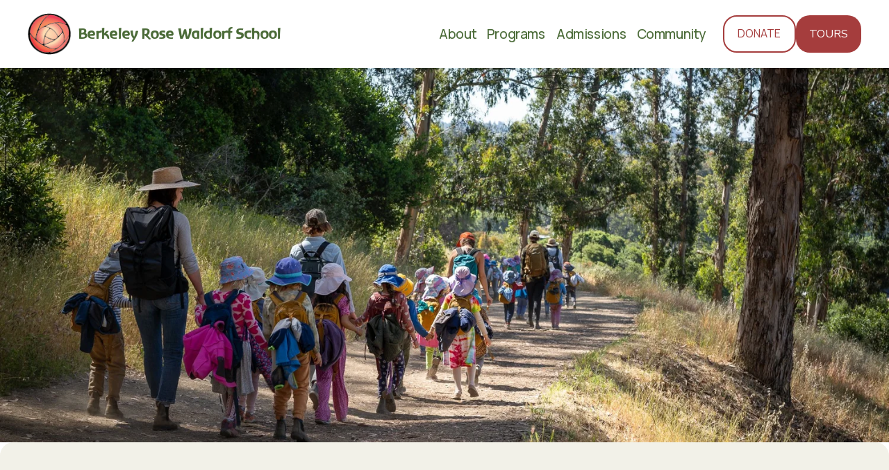

--- FILE ---
content_type: text/html;charset=utf-8
request_url: https://www.berkeleyrose.org/
body_size: 37193
content:
<!doctype html>
<html xmlns:og="http://opengraphprotocol.org/schema/" xmlns:fb="http://www.facebook.com/2008/fbml" lang="en-US"  >
  <head>
    <meta http-equiv="X-UA-Compatible" content="IE=edge,chrome=1">
    <meta name="viewport" content="width=device-width, initial-scale=1">
    <!-- This is Squarespace. --><!-- tangerine-mustard-b2kp -->
<base href="">
<meta charset="utf-8" />
<title>Berkeley Rose Waldorf School</title>
<meta http-equiv="Accept-CH" content="Sec-CH-UA-Platform-Version, Sec-CH-UA-Model" /><link rel="icon" type="image/x-icon" href="https://images.squarespace-cdn.com/content/v1/675ba6de9928d830bf4738e1/9c6129dd-619a-44d6-bdf9-4218ccbd52ee/favicon.ico"/>
<link rel="canonical" href="https://www.berkeleyrose.org"/>
<meta property="og:site_name" content="Berkeley Rose Waldorf School"/>
<meta property="og:title" content="Berkeley Rose Waldorf School"/>
<meta property="og:url" content="https://www.berkeleyrose.org"/>
<meta property="og:type" content="website"/>
<meta property="og:description" content="Berkeley Rose Waldorf School is an urban school in the Piedmont neighborhood of Oakland, CA."/>
<meta property="og:image" content="http://static1.squarespace.com/static/675ba6de9928d830bf4738e1/t/6788a71c72e716545b56faf6/1737008925055/berkeley-rose-waldorf-school-logo-only.png?format=1500w"/>
<meta property="og:image:width" content="67"/>
<meta property="og:image:height" content="64"/>
<meta itemprop="name" content="Berkeley Rose Waldorf School"/>
<meta itemprop="url" content="https://www.berkeleyrose.org"/>
<meta itemprop="description" content="Berkeley Rose Waldorf School is an urban school in the Piedmont neighborhood of Oakland, CA."/>
<meta itemprop="thumbnailUrl" content="http://static1.squarespace.com/static/675ba6de9928d830bf4738e1/t/6788a71c72e716545b56faf6/1737008925055/berkeley-rose-waldorf-school-logo-only.png?format=1500w"/>
<link rel="image_src" href="http://static1.squarespace.com/static/675ba6de9928d830bf4738e1/t/6788a71c72e716545b56faf6/1737008925055/berkeley-rose-waldorf-school-logo-only.png?format=1500w" />
<meta itemprop="image" content="http://static1.squarespace.com/static/675ba6de9928d830bf4738e1/t/6788a71c72e716545b56faf6/1737008925055/berkeley-rose-waldorf-school-logo-only.png?format=1500w"/>
<meta name="twitter:title" content="Berkeley Rose Waldorf School"/>
<meta name="twitter:image" content="http://static1.squarespace.com/static/675ba6de9928d830bf4738e1/t/6788a71c72e716545b56faf6/1737008925055/berkeley-rose-waldorf-school-logo-only.png?format=1500w"/>
<meta name="twitter:url" content="https://www.berkeleyrose.org"/>
<meta name="twitter:card" content="summary"/>
<meta name="twitter:description" content="Berkeley Rose Waldorf School is an urban school in the Piedmont neighborhood of Oakland, CA."/>
<meta name="description" content="Berkeley Rose Waldorf School is an urban school in the Piedmont 
neighborhood of Oakland, CA." />
<link rel="preconnect" href="https://images.squarespace-cdn.com">
<link rel="preconnect" href="https://fonts.gstatic.com" crossorigin>
<link rel="stylesheet" href="https://fonts.googleapis.com/css2?family=Manrope:ital,wght@0,400;0,500;0,700&family=Nunito+Sans:ital,wght@0,400;0,700;1,400;1,700"><script type="text/javascript" crossorigin="anonymous" defer="true" nomodule="nomodule" src="//assets.squarespace.com/@sqs/polyfiller/1.6/legacy.js"></script>
<script type="text/javascript" crossorigin="anonymous" defer="true" src="//assets.squarespace.com/@sqs/polyfiller/1.6/modern.js"></script>
<script type="text/javascript">SQUARESPACE_ROLLUPS = {};</script>
<script>(function(rollups, name) { if (!rollups[name]) { rollups[name] = {}; } rollups[name].js = ["//assets.squarespace.com/universal/scripts-compressed/extract-css-runtime-8a311ac58dc9ae1e-min.en-US.js"]; })(SQUARESPACE_ROLLUPS, 'squarespace-extract_css_runtime');</script>
<script crossorigin="anonymous" src="//assets.squarespace.com/universal/scripts-compressed/extract-css-runtime-8a311ac58dc9ae1e-min.en-US.js" defer ></script><script>(function(rollups, name) { if (!rollups[name]) { rollups[name] = {}; } rollups[name].js = ["//assets.squarespace.com/universal/scripts-compressed/extract-css-moment-js-vendor-6f2a1f6ec9a41489-min.en-US.js"]; })(SQUARESPACE_ROLLUPS, 'squarespace-extract_css_moment_js_vendor');</script>
<script crossorigin="anonymous" src="//assets.squarespace.com/universal/scripts-compressed/extract-css-moment-js-vendor-6f2a1f6ec9a41489-min.en-US.js" defer ></script><script>(function(rollups, name) { if (!rollups[name]) { rollups[name] = {}; } rollups[name].js = ["//assets.squarespace.com/universal/scripts-compressed/cldr-resource-pack-22ed584d99d9b83d-min.en-US.js"]; })(SQUARESPACE_ROLLUPS, 'squarespace-cldr_resource_pack');</script>
<script crossorigin="anonymous" src="//assets.squarespace.com/universal/scripts-compressed/cldr-resource-pack-22ed584d99d9b83d-min.en-US.js" defer ></script><script>(function(rollups, name) { if (!rollups[name]) { rollups[name] = {}; } rollups[name].js = ["//assets.squarespace.com/universal/scripts-compressed/common-vendors-stable-fbd854d40b0804b7-min.en-US.js"]; })(SQUARESPACE_ROLLUPS, 'squarespace-common_vendors_stable');</script>
<script crossorigin="anonymous" src="//assets.squarespace.com/universal/scripts-compressed/common-vendors-stable-fbd854d40b0804b7-min.en-US.js" defer ></script><script>(function(rollups, name) { if (!rollups[name]) { rollups[name] = {}; } rollups[name].js = ["//assets.squarespace.com/universal/scripts-compressed/common-vendors-7052b75402b03b15-min.en-US.js"]; })(SQUARESPACE_ROLLUPS, 'squarespace-common_vendors');</script>
<script crossorigin="anonymous" src="//assets.squarespace.com/universal/scripts-compressed/common-vendors-7052b75402b03b15-min.en-US.js" defer ></script><script>(function(rollups, name) { if (!rollups[name]) { rollups[name] = {}; } rollups[name].js = ["//assets.squarespace.com/universal/scripts-compressed/common-9a57e992774fb505-min.en-US.js"]; })(SQUARESPACE_ROLLUPS, 'squarespace-common');</script>
<script crossorigin="anonymous" src="//assets.squarespace.com/universal/scripts-compressed/common-9a57e992774fb505-min.en-US.js" defer ></script><script>(function(rollups, name) { if (!rollups[name]) { rollups[name] = {}; } rollups[name].js = ["//assets.squarespace.com/universal/scripts-compressed/commerce-25e85f42229a45ca-min.en-US.js"]; })(SQUARESPACE_ROLLUPS, 'squarespace-commerce');</script>
<script crossorigin="anonymous" src="//assets.squarespace.com/universal/scripts-compressed/commerce-25e85f42229a45ca-min.en-US.js" defer ></script><script>(function(rollups, name) { if (!rollups[name]) { rollups[name] = {}; } rollups[name].css = ["//assets.squarespace.com/universal/styles-compressed/commerce-b16e90b1fba4d359-min.en-US.css"]; })(SQUARESPACE_ROLLUPS, 'squarespace-commerce');</script>
<link rel="stylesheet" type="text/css" href="//assets.squarespace.com/universal/styles-compressed/commerce-b16e90b1fba4d359-min.en-US.css"><script>(function(rollups, name) { if (!rollups[name]) { rollups[name] = {}; } rollups[name].js = ["//assets.squarespace.com/universal/scripts-compressed/user-account-core-2355cc33c789f24d-min.en-US.js"]; })(SQUARESPACE_ROLLUPS, 'squarespace-user_account_core');</script>
<script crossorigin="anonymous" src="//assets.squarespace.com/universal/scripts-compressed/user-account-core-2355cc33c789f24d-min.en-US.js" defer ></script><script>(function(rollups, name) { if (!rollups[name]) { rollups[name] = {}; } rollups[name].css = ["//assets.squarespace.com/universal/styles-compressed/user-account-core-8d51cb8a2fda451d-min.en-US.css"]; })(SQUARESPACE_ROLLUPS, 'squarespace-user_account_core');</script>
<link rel="stylesheet" type="text/css" href="//assets.squarespace.com/universal/styles-compressed/user-account-core-8d51cb8a2fda451d-min.en-US.css"><script>(function(rollups, name) { if (!rollups[name]) { rollups[name] = {}; } rollups[name].js = ["//assets.squarespace.com/universal/scripts-compressed/performance-ad9e27deecfccdcd-min.en-US.js"]; })(SQUARESPACE_ROLLUPS, 'squarespace-performance');</script>
<script crossorigin="anonymous" src="//assets.squarespace.com/universal/scripts-compressed/performance-ad9e27deecfccdcd-min.en-US.js" defer ></script><script data-name="static-context">Static = window.Static || {}; Static.SQUARESPACE_CONTEXT = {"betaFeatureFlags":["campaigns_discount_section_in_automations","campaigns_new_image_layout_picker","enable_form_submission_trigger","modernized-pdp-m2-enabled","section-sdk-plp-list-view-atc-button-enabled","campaigns_thumbnail_layout","campaigns_import_discounts","commerce-product-forms-rendering","form_block_first_last_name_required","new_stacked_index","campaigns_merch_state","campaigns_discount_section_in_blasts","member_areas_feature","contacts_and_campaigns_redesign","marketing_landing_page","supports_versioned_template_assets","marketing_automations","scripts_defer","i18n_beta_website_locales","override_block_styles","nested_categories"],"facebookAppId":"314192535267336","facebookApiVersion":"v6.0","rollups":{"squarespace-announcement-bar":{"js":"//assets.squarespace.com/universal/scripts-compressed/announcement-bar-cbedc76c6324797f-min.en-US.js"},"squarespace-audio-player":{"css":"//assets.squarespace.com/universal/styles-compressed/audio-player-b05f5197a871c566-min.en-US.css","js":"//assets.squarespace.com/universal/scripts-compressed/audio-player-da2700baaad04b07-min.en-US.js"},"squarespace-blog-collection-list":{"css":"//assets.squarespace.com/universal/styles-compressed/blog-collection-list-b4046463b72f34e2-min.en-US.css","js":"//assets.squarespace.com/universal/scripts-compressed/blog-collection-list-f78db80fc1cd6fce-min.en-US.js"},"squarespace-calendar-block-renderer":{"css":"//assets.squarespace.com/universal/styles-compressed/calendar-block-renderer-b72d08ba4421f5a0-min.en-US.css","js":"//assets.squarespace.com/universal/scripts-compressed/calendar-block-renderer-867a1d519964ab77-min.en-US.js"},"squarespace-chartjs-helpers":{"css":"//assets.squarespace.com/universal/styles-compressed/chartjs-helpers-96b256171ee039c1-min.en-US.css","js":"//assets.squarespace.com/universal/scripts-compressed/chartjs-helpers-4fd57f343946d08e-min.en-US.js"},"squarespace-comments":{"css":"//assets.squarespace.com/universal/styles-compressed/comments-af139775e7e76546-min.en-US.css","js":"//assets.squarespace.com/universal/scripts-compressed/comments-d470629db56adf58-min.en-US.js"},"squarespace-custom-css-popup":{"css":"//assets.squarespace.com/universal/styles-compressed/custom-css-popup-722530b41b383ca0-min.en-US.css","js":"//assets.squarespace.com/universal/scripts-compressed/custom-css-popup-93edb2b1af0273d0-min.en-US.js"},"squarespace-dialog":{"css":"//assets.squarespace.com/universal/styles-compressed/dialog-f9093f2d526b94df-min.en-US.css","js":"//assets.squarespace.com/universal/scripts-compressed/dialog-f337264b7e156c12-min.en-US.js"},"squarespace-events-collection":{"css":"//assets.squarespace.com/universal/styles-compressed/events-collection-b72d08ba4421f5a0-min.en-US.css","js":"//assets.squarespace.com/universal/scripts-compressed/events-collection-14cfd7ddff021d8b-min.en-US.js"},"squarespace-form-rendering-utils":{"js":"//assets.squarespace.com/universal/scripts-compressed/form-rendering-utils-ac9b86fc3e92daec-min.en-US.js"},"squarespace-forms":{"css":"//assets.squarespace.com/universal/styles-compressed/forms-0afd3c6ac30bbab1-min.en-US.css","js":"//assets.squarespace.com/universal/scripts-compressed/forms-9b71770e3caa3dc7-min.en-US.js"},"squarespace-gallery-collection-list":{"css":"//assets.squarespace.com/universal/styles-compressed/gallery-collection-list-b4046463b72f34e2-min.en-US.css","js":"//assets.squarespace.com/universal/scripts-compressed/gallery-collection-list-07747667a3187b76-min.en-US.js"},"squarespace-image-zoom":{"css":"//assets.squarespace.com/universal/styles-compressed/image-zoom-b4046463b72f34e2-min.en-US.css","js":"//assets.squarespace.com/universal/scripts-compressed/image-zoom-60c18dc5f8f599ea-min.en-US.js"},"squarespace-pinterest":{"css":"//assets.squarespace.com/universal/styles-compressed/pinterest-b4046463b72f34e2-min.en-US.css","js":"//assets.squarespace.com/universal/scripts-compressed/pinterest-7d6f6ab4e8d3bd3f-min.en-US.js"},"squarespace-popup-overlay":{"css":"//assets.squarespace.com/universal/styles-compressed/popup-overlay-b742b752f5880972-min.en-US.css","js":"//assets.squarespace.com/universal/scripts-compressed/popup-overlay-2b60d0db5b93df47-min.en-US.js"},"squarespace-product-quick-view":{"css":"//assets.squarespace.com/universal/styles-compressed/product-quick-view-9548705e5cf7ee87-min.en-US.css","js":"//assets.squarespace.com/universal/scripts-compressed/product-quick-view-5aa70952b742bf52-min.en-US.js"},"squarespace-products-collection-item-v2":{"css":"//assets.squarespace.com/universal/styles-compressed/products-collection-item-v2-b4046463b72f34e2-min.en-US.css","js":"//assets.squarespace.com/universal/scripts-compressed/products-collection-item-v2-e3a3f101748fca6e-min.en-US.js"},"squarespace-products-collection-list-v2":{"css":"//assets.squarespace.com/universal/styles-compressed/products-collection-list-v2-b4046463b72f34e2-min.en-US.css","js":"//assets.squarespace.com/universal/scripts-compressed/products-collection-list-v2-eedc544f4cc56af4-min.en-US.js"},"squarespace-search-page":{"css":"//assets.squarespace.com/universal/styles-compressed/search-page-90a67fc09b9b32c6-min.en-US.css","js":"//assets.squarespace.com/universal/scripts-compressed/search-page-e64261438cc72da8-min.en-US.js"},"squarespace-search-preview":{"js":"//assets.squarespace.com/universal/scripts-compressed/search-preview-cd4d6b833e1e7e59-min.en-US.js"},"squarespace-simple-liking":{"css":"//assets.squarespace.com/universal/styles-compressed/simple-liking-701bf8bbc05ec6aa-min.en-US.css","js":"//assets.squarespace.com/universal/scripts-compressed/simple-liking-c63bf8989a1c119a-min.en-US.js"},"squarespace-social-buttons":{"css":"//assets.squarespace.com/universal/styles-compressed/social-buttons-95032e5fa98e47a5-min.en-US.css","js":"//assets.squarespace.com/universal/scripts-compressed/social-buttons-0839ae7d1715ddd3-min.en-US.js"},"squarespace-tourdates":{"css":"//assets.squarespace.com/universal/styles-compressed/tourdates-b4046463b72f34e2-min.en-US.css","js":"//assets.squarespace.com/universal/scripts-compressed/tourdates-3d0769ff3268f527-min.en-US.js"},"squarespace-website-overlays-manager":{"css":"//assets.squarespace.com/universal/styles-compressed/website-overlays-manager-07ea5a4e004e6710-min.en-US.css","js":"//assets.squarespace.com/universal/scripts-compressed/website-overlays-manager-532fc21fb15f0ba1-min.en-US.js"}},"pageType":2,"website":{"id":"675ba6de9928d830bf4738e1","identifier":"tangerine-mustard-b2kp","websiteType":4,"contentModifiedOn":1768937518790,"cloneable":false,"hasBeenCloneable":false,"siteStatus":{},"language":"en-US","translationLocale":"en-US","formattingLocale":"en-US","timeZone":"America/Los_Angeles","machineTimeZoneOffset":-28800000,"timeZoneOffset":-28800000,"timeZoneAbbr":"PST","siteTitle":"Berkeley Rose Waldorf School","fullSiteTitle":"Berkeley Rose Waldorf School","siteDescription":"","location":{"mapLat":37.8290864,"mapLng":-122.2529778,"addressTitle":"Berkeley Rose School","addressLine1":"215 Ridgeway Avenue","addressLine2":"Oakland, CA, 94611","addressCountry":"United States"},"logoImageId":"6788a71c72e716545b56faf6","mobileLogoImageId":"676247757ba64b5cb92bb52f","shareButtonOptions":{"4":true,"2":true,"7":true,"3":true,"8":true,"1":true,"6":true},"logoImageUrl":"//images.squarespace-cdn.com/content/v1/675ba6de9928d830bf4738e1/e8eb3156-3f77-44b7-b5a8-7208cdead4b3/berkeley-rose-waldorf-school-logo-only.png","mobileLogoImageUrl":"//images.squarespace-cdn.com/content/v1/675ba6de9928d830bf4738e1/e8eb3156-3f77-44b7-b5a8-7208cdead4b3/berkeley-rose-waldorf-school-logo-only.png","authenticUrl":"https://www.berkeleyrose.org","internalUrl":"https://tangerine-mustard-b2kp.squarespace.com","baseUrl":"https://www.berkeleyrose.org","primaryDomain":"www.berkeleyrose.org","sslSetting":3,"isHstsEnabled":true,"socialAccounts":[{"serviceId":60,"screenname":"Facebook","addedOn":1734059743150,"profileUrl":"https://www.facebook.com/berkeleyrosewaldorfschool/","iconEnabled":true,"serviceName":"facebook-unauth"},{"serviceId":64,"screenname":"Instagram","addedOn":1737010508229,"profileUrl":"https://www.instagram.com/berkeleyrosewaldorfschool/","iconEnabled":true,"serviceName":"instagram-unauth"}],"typekitId":"","statsMigrated":false,"imageMetadataProcessingEnabled":false,"screenshotId":"04bb9f4df2146607f3c6c6e6837d42f9f4d929470eeb685b4f78317496e22844","captchaSettings":{"enabledForDonations":false},"showOwnerLogin":false},"websiteSettings":{"id":"675ba6df9928d830bf47390a","websiteId":"675ba6de9928d830bf4738e1","subjects":[],"country":"US","state":"CA","simpleLikingEnabled":true,"mobileInfoBarSettings":{"isContactEmailEnabled":false,"isContactPhoneNumberEnabled":false,"isLocationEnabled":false,"isBusinessHoursEnabled":false},"announcementBarSettings":{},"popupOverlaySettings":{"style":2,"showOnScroll":false,"scrollPercentage":25,"showOnTimer":true,"timerDelay":5000,"showUntilSignup":true,"displayFrequency":30,"enableMobile":true,"enabledPages":[],"showOnAllPages":true,"version":1},"commentLikesAllowed":true,"commentAnonAllowed":true,"commentThreaded":true,"commentApprovalRequired":false,"commentAvatarsOn":true,"commentSortType":2,"commentFlagThreshold":0,"commentFlagsAllowed":true,"commentEnableByDefault":true,"commentDisableAfterDaysDefault":0,"disqusShortname":"","commentsEnabled":false,"contactPhoneNumber":"(510) 859 7679","businessHours":{"monday":{"text":"","ranges":[{}]},"tuesday":{"text":"","ranges":[{}]},"wednesday":{"text":"","ranges":[{}]},"thursday":{"text":"","ranges":[{}]},"friday":{"text":"","ranges":[{}]},"saturday":{"text":"","ranges":[{}]},"sunday":{"text":"","ranges":[{}]}},"storeSettings":{"returnPolicy":null,"termsOfService":null,"privacyPolicy":null,"expressCheckout":false,"continueShoppingLinkUrl":"/","useLightCart":false,"showNoteField":false,"shippingCountryDefaultValue":"US","billToShippingDefaultValue":false,"showShippingPhoneNumber":true,"isShippingPhoneRequired":false,"showBillingPhoneNumber":true,"isBillingPhoneRequired":false,"currenciesSupported":["USD","ARS","AUD","BRL","CAD","CHF","COP","CZK","DKK","EUR","GBP","HKD","IDR","ILS","INR","JPY","MXN","MYR","NOK","NZD","PHP","PLN","RUB","SEK","SGD","THB","ZAR"],"defaultCurrency":"USD","selectedCurrency":"USD","measurementStandard":1,"showCustomCheckoutForm":false,"checkoutPageMarketingOptInEnabled":true,"enableMailingListOptInByDefault":false,"sameAsRetailLocation":false,"merchandisingSettings":{"scarcityEnabledOnProductItems":false,"scarcityEnabledOnProductBlocks":false,"scarcityMessageType":"DEFAULT_SCARCITY_MESSAGE","scarcityThreshold":10,"multipleQuantityAllowedForServices":true,"restockNotificationsEnabled":false,"restockNotificationsSuccessText":"","restockNotificationsMailingListSignUpEnabled":false,"relatedProductsEnabled":false,"relatedProductsOrdering":"random","soldOutVariantsDropdownDisabled":false,"productComposerOptedIn":false,"productComposerABTestOptedOut":false,"productReviewsEnabled":false},"minimumOrderSubtotalEnabled":false,"minimumOrderSubtotal":{"currency":"USD","value":"0.00"},"addToCartConfirmationType":2,"isLive":true,"multipleQuantityAllowedForServices":true},"useEscapeKeyToLogin":false,"ssBadgeType":1,"ssBadgePosition":4,"ssBadgeVisibility":1,"ssBadgeDevices":1,"pinterestOverlayOptions":{"mode":"disabled"},"userAccountsSettings":{"loginAllowed":true,"signupAllowed":true}},"cookieSettings":{"isCookieBannerEnabled":false,"isRestrictiveCookiePolicyEnabled":false,"cookieBannerText":"","cookieBannerTheme":"","cookieBannerVariant":"","cookieBannerPosition":"","cookieBannerCtaVariant":"","cookieBannerCtaText":"","cookieBannerAcceptType":"OPT_IN","cookieBannerOptOutCtaText":"","cookieBannerHasOptOut":false,"cookieBannerHasManageCookies":true,"cookieBannerManageCookiesLabel":"","cookieBannerSavedPreferencesText":"","cookieBannerSavedPreferencesLayout":"PILL"},"websiteCloneable":false,"collection":{"title":"Home","id":"675c7b4c023b6777a00c86c0","fullUrl":"/","type":10,"permissionType":1},"subscribed":false,"appDomain":"squarespace.com","templateTweakable":true,"tweakJSON":{"form-use-theme-colors":"true","header-logo-height":"60px","header-mobile-logo-max-height":"35px","header-vert-padding":"1.5vw","header-width":"Inset","maxPageWidth":"1200px","mobile-header-vert-padding":"6vw","pagePadding":"3vw","tweak-blog-alternating-side-by-side-image-aspect-ratio":"1:1 Square","tweak-blog-alternating-side-by-side-image-spacing":"5%","tweak-blog-alternating-side-by-side-meta-spacing":"15px","tweak-blog-alternating-side-by-side-primary-meta":"Categories","tweak-blog-alternating-side-by-side-read-more-spacing":"5px","tweak-blog-alternating-side-by-side-secondary-meta":"Date","tweak-blog-basic-grid-columns":"2","tweak-blog-basic-grid-image-aspect-ratio":"3:2 Standard","tweak-blog-basic-grid-image-spacing":"30px","tweak-blog-basic-grid-meta-spacing":"15px","tweak-blog-basic-grid-primary-meta":"Categories","tweak-blog-basic-grid-read-more-spacing":"15px","tweak-blog-basic-grid-secondary-meta":"Date","tweak-blog-item-custom-width":"60","tweak-blog-item-show-author-profile":"false","tweak-blog-item-width":"Narrow","tweak-blog-masonry-columns":"2","tweak-blog-masonry-horizontal-spacing":"150px","tweak-blog-masonry-image-spacing":"25px","tweak-blog-masonry-meta-spacing":"20px","tweak-blog-masonry-primary-meta":"Categories","tweak-blog-masonry-read-more-spacing":"5px","tweak-blog-masonry-secondary-meta":"Date","tweak-blog-masonry-vertical-spacing":"100px","tweak-blog-side-by-side-image-aspect-ratio":"1:1 Square","tweak-blog-side-by-side-image-spacing":"6%","tweak-blog-side-by-side-meta-spacing":"20px","tweak-blog-side-by-side-primary-meta":"Categories","tweak-blog-side-by-side-read-more-spacing":"5px","tweak-blog-side-by-side-secondary-meta":"Date","tweak-blog-single-column-image-spacing":"40px","tweak-blog-single-column-meta-spacing":"30px","tweak-blog-single-column-primary-meta":"Categories","tweak-blog-single-column-read-more-spacing":"30px","tweak-blog-single-column-secondary-meta":"Date","tweak-events-stacked-show-thumbnails":"true","tweak-events-stacked-thumbnail-size":"3:2 Standard","tweak-fixed-header":"false","tweak-fixed-header-style":"Scroll Back","tweak-global-animations-animation-curve":"ease","tweak-global-animations-animation-delay":"0.6s","tweak-global-animations-animation-duration":"0.45s","tweak-global-animations-animation-style":"fade","tweak-global-animations-animation-type":"none","tweak-global-animations-complexity-level":"detailed","tweak-global-animations-enabled":"false","tweak-portfolio-grid-basic-custom-height":"50","tweak-portfolio-grid-overlay-custom-height":"50","tweak-portfolio-hover-follow-acceleration":"10%","tweak-portfolio-hover-follow-animation-duration":"Fast","tweak-portfolio-hover-follow-animation-type":"Fade","tweak-portfolio-hover-follow-delimiter":"Bullet","tweak-portfolio-hover-follow-front":"false","tweak-portfolio-hover-follow-layout":"Inline","tweak-portfolio-hover-follow-size":"50","tweak-portfolio-hover-follow-text-spacing-x":"1.5","tweak-portfolio-hover-follow-text-spacing-y":"1.5","tweak-portfolio-hover-static-animation-duration":"Fast","tweak-portfolio-hover-static-animation-type":"Fade","tweak-portfolio-hover-static-delimiter":"Hyphen","tweak-portfolio-hover-static-front":"true","tweak-portfolio-hover-static-layout":"Inline","tweak-portfolio-hover-static-size":"50","tweak-portfolio-hover-static-text-spacing-x":"1.5","tweak-portfolio-hover-static-text-spacing-y":"1.5","tweak-portfolio-index-background-animation-duration":"Medium","tweak-portfolio-index-background-animation-type":"Fade","tweak-portfolio-index-background-custom-height":"50","tweak-portfolio-index-background-delimiter":"None","tweak-portfolio-index-background-height":"Large","tweak-portfolio-index-background-horizontal-alignment":"Center","tweak-portfolio-index-background-link-format":"Stacked","tweak-portfolio-index-background-persist":"false","tweak-portfolio-index-background-vertical-alignment":"Middle","tweak-portfolio-index-background-width":"Full Bleed","tweak-product-basic-item-click-action":"None","tweak-product-basic-item-gallery-aspect-ratio":"3:4 Three-Four (Vertical)","tweak-product-basic-item-gallery-design":"Slideshow","tweak-product-basic-item-gallery-width":"50%","tweak-product-basic-item-hover-action":"None","tweak-product-basic-item-image-spacing":"3vw","tweak-product-basic-item-image-zoom-factor":"1.75","tweak-product-basic-item-product-variant-display":"Dropdown","tweak-product-basic-item-thumbnail-placement":"Side","tweak-product-basic-item-variant-picker-layout":"Dropdowns","tweak-products-add-to-cart-button":"false","tweak-products-columns":"3","tweak-products-gutter-column":"2vw","tweak-products-gutter-row":"3vw","tweak-products-header-text-alignment":"Middle","tweak-products-image-aspect-ratio":"1:1 Square","tweak-products-image-text-spacing":"1vw","tweak-products-mobile-columns":"1","tweak-products-text-alignment":"Left","tweak-products-width":"Inset","tweak-transparent-header":"false"},"templateId":"5c5a519771c10ba3470d8101","templateVersion":"7.1","pageFeatures":[1,2,4],"gmRenderKey":"QUl6YVN5Q0JUUk9xNkx1dkZfSUUxcjQ2LVQ0QWVUU1YtMGQ3bXk4","templateScriptsRootUrl":"https://static1.squarespace.com/static/vta/5c5a519771c10ba3470d8101/scripts/","impersonatedSession":false,"tzData":{"zones":[[-480,"US","P%sT",null]],"rules":{"US":[[1967,2006,null,"Oct","lastSun","2:00","0","S"],[1987,2006,null,"Apr","Sun>=1","2:00","1:00","D"],[2007,"max",null,"Mar","Sun>=8","2:00","1:00","D"],[2007,"max",null,"Nov","Sun>=1","2:00","0","S"]]}},"showAnnouncementBar":false,"recaptchaEnterpriseContext":{"recaptchaEnterpriseSiteKey":"6LdDFQwjAAAAAPigEvvPgEVbb7QBm-TkVJdDTlAv"},"i18nContext":{"timeZoneData":{"id":"America/Los_Angeles","name":"Pacific Time"}},"env":"PRODUCTION","visitorFormContext":{"formFieldFormats":{"initialAddressFormat":{"id":0,"type":"ADDRESS","country":"US","labelLocale":"en","fields":[{"type":"FIELD","label":"Address Line 1","identifier":"Line1","length":0,"required":true,"metadata":{"autocomplete":"address-line1"}},{"type":"SEPARATOR","label":"\n","identifier":"Newline","length":0,"required":false,"metadata":{}},{"type":"FIELD","label":"Address Line 2","identifier":"Line2","length":0,"required":false,"metadata":{"autocomplete":"address-line2"}},{"type":"SEPARATOR","label":"\n","identifier":"Newline","length":0,"required":false,"metadata":{}},{"type":"FIELD","label":"City","identifier":"City","length":0,"required":true,"metadata":{"autocomplete":"address-level2"}},{"type":"SEPARATOR","label":",","identifier":"Comma","length":0,"required":false,"metadata":{}},{"type":"SEPARATOR","label":" ","identifier":"Space","length":0,"required":false,"metadata":{}},{"type":"FIELD","label":"State","identifier":"State","length":0,"required":true,"metadata":{"autocomplete":"address-level1"}},{"type":"SEPARATOR","label":" ","identifier":"Space","length":0,"required":false,"metadata":{}},{"type":"FIELD","label":"ZIP Code","identifier":"Zip","length":0,"required":true,"metadata":{"autocomplete":"postal-code"}}]},"initialNameOrder":"GIVEN_FIRST","initialPhoneFormat":{"id":0,"type":"PHONE_NUMBER","country":"US","labelLocale":"en-US","fields":[{"type":"SEPARATOR","label":"(","identifier":"LeftParen","length":0,"required":false,"metadata":{}},{"type":"FIELD","label":"1","identifier":"1","length":3,"required":false,"metadata":{}},{"type":"SEPARATOR","label":")","identifier":"RightParen","length":0,"required":false,"metadata":{}},{"type":"SEPARATOR","label":" ","identifier":"Space","length":0,"required":false,"metadata":{}},{"type":"FIELD","label":"2","identifier":"2","length":3,"required":false,"metadata":{}},{"type":"SEPARATOR","label":"-","identifier":"Dash","length":0,"required":false,"metadata":{}},{"type":"FIELD","label":"3","identifier":"3","length":14,"required":false,"metadata":{}}]},"countries":[{"name":"Afghanistan","code":"AF","phoneCode":"+93"},{"name":"\u00C5land Islands","code":"AX","phoneCode":"+358"},{"name":"Albania","code":"AL","phoneCode":"+355"},{"name":"Algeria","code":"DZ","phoneCode":"+213"},{"name":"American Samoa","code":"AS","phoneCode":"+1"},{"name":"Andorra","code":"AD","phoneCode":"+376"},{"name":"Angola","code":"AO","phoneCode":"+244"},{"name":"Anguilla","code":"AI","phoneCode":"+1"},{"name":"Antigua & Barbuda","code":"AG","phoneCode":"+1"},{"name":"Argentina","code":"AR","phoneCode":"+54"},{"name":"Armenia","code":"AM","phoneCode":"+374"},{"name":"Aruba","code":"AW","phoneCode":"+297"},{"name":"Ascension Island","code":"AC","phoneCode":"+247"},{"name":"Australia","code":"AU","phoneCode":"+61"},{"name":"Austria","code":"AT","phoneCode":"+43"},{"name":"Azerbaijan","code":"AZ","phoneCode":"+994"},{"name":"Bahamas","code":"BS","phoneCode":"+1"},{"name":"Bahrain","code":"BH","phoneCode":"+973"},{"name":"Bangladesh","code":"BD","phoneCode":"+880"},{"name":"Barbados","code":"BB","phoneCode":"+1"},{"name":"Belarus","code":"BY","phoneCode":"+375"},{"name":"Belgium","code":"BE","phoneCode":"+32"},{"name":"Belize","code":"BZ","phoneCode":"+501"},{"name":"Benin","code":"BJ","phoneCode":"+229"},{"name":"Bermuda","code":"BM","phoneCode":"+1"},{"name":"Bhutan","code":"BT","phoneCode":"+975"},{"name":"Bolivia","code":"BO","phoneCode":"+591"},{"name":"Bosnia & Herzegovina","code":"BA","phoneCode":"+387"},{"name":"Botswana","code":"BW","phoneCode":"+267"},{"name":"Brazil","code":"BR","phoneCode":"+55"},{"name":"British Indian Ocean Territory","code":"IO","phoneCode":"+246"},{"name":"British Virgin Islands","code":"VG","phoneCode":"+1"},{"name":"Brunei","code":"BN","phoneCode":"+673"},{"name":"Bulgaria","code":"BG","phoneCode":"+359"},{"name":"Burkina Faso","code":"BF","phoneCode":"+226"},{"name":"Burundi","code":"BI","phoneCode":"+257"},{"name":"Cambodia","code":"KH","phoneCode":"+855"},{"name":"Cameroon","code":"CM","phoneCode":"+237"},{"name":"Canada","code":"CA","phoneCode":"+1"},{"name":"Cape Verde","code":"CV","phoneCode":"+238"},{"name":"Caribbean Netherlands","code":"BQ","phoneCode":"+599"},{"name":"Cayman Islands","code":"KY","phoneCode":"+1"},{"name":"Central African Republic","code":"CF","phoneCode":"+236"},{"name":"Chad","code":"TD","phoneCode":"+235"},{"name":"Chile","code":"CL","phoneCode":"+56"},{"name":"China","code":"CN","phoneCode":"+86"},{"name":"Christmas Island","code":"CX","phoneCode":"+61"},{"name":"Cocos (Keeling) Islands","code":"CC","phoneCode":"+61"},{"name":"Colombia","code":"CO","phoneCode":"+57"},{"name":"Comoros","code":"KM","phoneCode":"+269"},{"name":"Congo - Brazzaville","code":"CG","phoneCode":"+242"},{"name":"Congo - Kinshasa","code":"CD","phoneCode":"+243"},{"name":"Cook Islands","code":"CK","phoneCode":"+682"},{"name":"Costa Rica","code":"CR","phoneCode":"+506"},{"name":"C\u00F4te d\u2019Ivoire","code":"CI","phoneCode":"+225"},{"name":"Croatia","code":"HR","phoneCode":"+385"},{"name":"Cuba","code":"CU","phoneCode":"+53"},{"name":"Cura\u00E7ao","code":"CW","phoneCode":"+599"},{"name":"Cyprus","code":"CY","phoneCode":"+357"},{"name":"Czechia","code":"CZ","phoneCode":"+420"},{"name":"Denmark","code":"DK","phoneCode":"+45"},{"name":"Djibouti","code":"DJ","phoneCode":"+253"},{"name":"Dominica","code":"DM","phoneCode":"+1"},{"name":"Dominican Republic","code":"DO","phoneCode":"+1"},{"name":"Ecuador","code":"EC","phoneCode":"+593"},{"name":"Egypt","code":"EG","phoneCode":"+20"},{"name":"El Salvador","code":"SV","phoneCode":"+503"},{"name":"Equatorial Guinea","code":"GQ","phoneCode":"+240"},{"name":"Eritrea","code":"ER","phoneCode":"+291"},{"name":"Estonia","code":"EE","phoneCode":"+372"},{"name":"Eswatini","code":"SZ","phoneCode":"+268"},{"name":"Ethiopia","code":"ET","phoneCode":"+251"},{"name":"Falkland Islands","code":"FK","phoneCode":"+500"},{"name":"Faroe Islands","code":"FO","phoneCode":"+298"},{"name":"Fiji","code":"FJ","phoneCode":"+679"},{"name":"Finland","code":"FI","phoneCode":"+358"},{"name":"France","code":"FR","phoneCode":"+33"},{"name":"French Guiana","code":"GF","phoneCode":"+594"},{"name":"French Polynesia","code":"PF","phoneCode":"+689"},{"name":"Gabon","code":"GA","phoneCode":"+241"},{"name":"Gambia","code":"GM","phoneCode":"+220"},{"name":"Georgia","code":"GE","phoneCode":"+995"},{"name":"Germany","code":"DE","phoneCode":"+49"},{"name":"Ghana","code":"GH","phoneCode":"+233"},{"name":"Gibraltar","code":"GI","phoneCode":"+350"},{"name":"Greece","code":"GR","phoneCode":"+30"},{"name":"Greenland","code":"GL","phoneCode":"+299"},{"name":"Grenada","code":"GD","phoneCode":"+1"},{"name":"Guadeloupe","code":"GP","phoneCode":"+590"},{"name":"Guam","code":"GU","phoneCode":"+1"},{"name":"Guatemala","code":"GT","phoneCode":"+502"},{"name":"Guernsey","code":"GG","phoneCode":"+44"},{"name":"Guinea","code":"GN","phoneCode":"+224"},{"name":"Guinea-Bissau","code":"GW","phoneCode":"+245"},{"name":"Guyana","code":"GY","phoneCode":"+592"},{"name":"Haiti","code":"HT","phoneCode":"+509"},{"name":"Honduras","code":"HN","phoneCode":"+504"},{"name":"Hong Kong SAR China","code":"HK","phoneCode":"+852"},{"name":"Hungary","code":"HU","phoneCode":"+36"},{"name":"Iceland","code":"IS","phoneCode":"+354"},{"name":"India","code":"IN","phoneCode":"+91"},{"name":"Indonesia","code":"ID","phoneCode":"+62"},{"name":"Iran","code":"IR","phoneCode":"+98"},{"name":"Iraq","code":"IQ","phoneCode":"+964"},{"name":"Ireland","code":"IE","phoneCode":"+353"},{"name":"Isle of Man","code":"IM","phoneCode":"+44"},{"name":"Israel","code":"IL","phoneCode":"+972"},{"name":"Italy","code":"IT","phoneCode":"+39"},{"name":"Jamaica","code":"JM","phoneCode":"+1"},{"name":"Japan","code":"JP","phoneCode":"+81"},{"name":"Jersey","code":"JE","phoneCode":"+44"},{"name":"Jordan","code":"JO","phoneCode":"+962"},{"name":"Kazakhstan","code":"KZ","phoneCode":"+7"},{"name":"Kenya","code":"KE","phoneCode":"+254"},{"name":"Kiribati","code":"KI","phoneCode":"+686"},{"name":"Kosovo","code":"XK","phoneCode":"+383"},{"name":"Kuwait","code":"KW","phoneCode":"+965"},{"name":"Kyrgyzstan","code":"KG","phoneCode":"+996"},{"name":"Laos","code":"LA","phoneCode":"+856"},{"name":"Latvia","code":"LV","phoneCode":"+371"},{"name":"Lebanon","code":"LB","phoneCode":"+961"},{"name":"Lesotho","code":"LS","phoneCode":"+266"},{"name":"Liberia","code":"LR","phoneCode":"+231"},{"name":"Libya","code":"LY","phoneCode":"+218"},{"name":"Liechtenstein","code":"LI","phoneCode":"+423"},{"name":"Lithuania","code":"LT","phoneCode":"+370"},{"name":"Luxembourg","code":"LU","phoneCode":"+352"},{"name":"Macao SAR China","code":"MO","phoneCode":"+853"},{"name":"Madagascar","code":"MG","phoneCode":"+261"},{"name":"Malawi","code":"MW","phoneCode":"+265"},{"name":"Malaysia","code":"MY","phoneCode":"+60"},{"name":"Maldives","code":"MV","phoneCode":"+960"},{"name":"Mali","code":"ML","phoneCode":"+223"},{"name":"Malta","code":"MT","phoneCode":"+356"},{"name":"Marshall Islands","code":"MH","phoneCode":"+692"},{"name":"Martinique","code":"MQ","phoneCode":"+596"},{"name":"Mauritania","code":"MR","phoneCode":"+222"},{"name":"Mauritius","code":"MU","phoneCode":"+230"},{"name":"Mayotte","code":"YT","phoneCode":"+262"},{"name":"Mexico","code":"MX","phoneCode":"+52"},{"name":"Micronesia","code":"FM","phoneCode":"+691"},{"name":"Moldova","code":"MD","phoneCode":"+373"},{"name":"Monaco","code":"MC","phoneCode":"+377"},{"name":"Mongolia","code":"MN","phoneCode":"+976"},{"name":"Montenegro","code":"ME","phoneCode":"+382"},{"name":"Montserrat","code":"MS","phoneCode":"+1"},{"name":"Morocco","code":"MA","phoneCode":"+212"},{"name":"Mozambique","code":"MZ","phoneCode":"+258"},{"name":"Myanmar (Burma)","code":"MM","phoneCode":"+95"},{"name":"Namibia","code":"NA","phoneCode":"+264"},{"name":"Nauru","code":"NR","phoneCode":"+674"},{"name":"Nepal","code":"NP","phoneCode":"+977"},{"name":"Netherlands","code":"NL","phoneCode":"+31"},{"name":"New Caledonia","code":"NC","phoneCode":"+687"},{"name":"New Zealand","code":"NZ","phoneCode":"+64"},{"name":"Nicaragua","code":"NI","phoneCode":"+505"},{"name":"Niger","code":"NE","phoneCode":"+227"},{"name":"Nigeria","code":"NG","phoneCode":"+234"},{"name":"Niue","code":"NU","phoneCode":"+683"},{"name":"Norfolk Island","code":"NF","phoneCode":"+672"},{"name":"Northern Mariana Islands","code":"MP","phoneCode":"+1"},{"name":"North Korea","code":"KP","phoneCode":"+850"},{"name":"North Macedonia","code":"MK","phoneCode":"+389"},{"name":"Norway","code":"NO","phoneCode":"+47"},{"name":"Oman","code":"OM","phoneCode":"+968"},{"name":"Pakistan","code":"PK","phoneCode":"+92"},{"name":"Palau","code":"PW","phoneCode":"+680"},{"name":"Palestinian Territories","code":"PS","phoneCode":"+970"},{"name":"Panama","code":"PA","phoneCode":"+507"},{"name":"Papua New Guinea","code":"PG","phoneCode":"+675"},{"name":"Paraguay","code":"PY","phoneCode":"+595"},{"name":"Peru","code":"PE","phoneCode":"+51"},{"name":"Philippines","code":"PH","phoneCode":"+63"},{"name":"Poland","code":"PL","phoneCode":"+48"},{"name":"Portugal","code":"PT","phoneCode":"+351"},{"name":"Puerto Rico","code":"PR","phoneCode":"+1"},{"name":"Qatar","code":"QA","phoneCode":"+974"},{"name":"R\u00E9union","code":"RE","phoneCode":"+262"},{"name":"Romania","code":"RO","phoneCode":"+40"},{"name":"Russia","code":"RU","phoneCode":"+7"},{"name":"Rwanda","code":"RW","phoneCode":"+250"},{"name":"Samoa","code":"WS","phoneCode":"+685"},{"name":"San Marino","code":"SM","phoneCode":"+378"},{"name":"S\u00E3o Tom\u00E9 & Pr\u00EDncipe","code":"ST","phoneCode":"+239"},{"name":"Saudi Arabia","code":"SA","phoneCode":"+966"},{"name":"Senegal","code":"SN","phoneCode":"+221"},{"name":"Serbia","code":"RS","phoneCode":"+381"},{"name":"Seychelles","code":"SC","phoneCode":"+248"},{"name":"Sierra Leone","code":"SL","phoneCode":"+232"},{"name":"Singapore","code":"SG","phoneCode":"+65"},{"name":"Sint Maarten","code":"SX","phoneCode":"+1"},{"name":"Slovakia","code":"SK","phoneCode":"+421"},{"name":"Slovenia","code":"SI","phoneCode":"+386"},{"name":"Solomon Islands","code":"SB","phoneCode":"+677"},{"name":"Somalia","code":"SO","phoneCode":"+252"},{"name":"South Africa","code":"ZA","phoneCode":"+27"},{"name":"South Korea","code":"KR","phoneCode":"+82"},{"name":"South Sudan","code":"SS","phoneCode":"+211"},{"name":"Spain","code":"ES","phoneCode":"+34"},{"name":"Sri Lanka","code":"LK","phoneCode":"+94"},{"name":"St. Barth\u00E9lemy","code":"BL","phoneCode":"+590"},{"name":"St. Helena","code":"SH","phoneCode":"+290"},{"name":"St. Kitts & Nevis","code":"KN","phoneCode":"+1"},{"name":"St. Lucia","code":"LC","phoneCode":"+1"},{"name":"St. Martin","code":"MF","phoneCode":"+590"},{"name":"St. Pierre & Miquelon","code":"PM","phoneCode":"+508"},{"name":"St. Vincent & Grenadines","code":"VC","phoneCode":"+1"},{"name":"Sudan","code":"SD","phoneCode":"+249"},{"name":"Suriname","code":"SR","phoneCode":"+597"},{"name":"Svalbard & Jan Mayen","code":"SJ","phoneCode":"+47"},{"name":"Sweden","code":"SE","phoneCode":"+46"},{"name":"Switzerland","code":"CH","phoneCode":"+41"},{"name":"Syria","code":"SY","phoneCode":"+963"},{"name":"Taiwan","code":"TW","phoneCode":"+886"},{"name":"Tajikistan","code":"TJ","phoneCode":"+992"},{"name":"Tanzania","code":"TZ","phoneCode":"+255"},{"name":"Thailand","code":"TH","phoneCode":"+66"},{"name":"Timor-Leste","code":"TL","phoneCode":"+670"},{"name":"Togo","code":"TG","phoneCode":"+228"},{"name":"Tokelau","code":"TK","phoneCode":"+690"},{"name":"Tonga","code":"TO","phoneCode":"+676"},{"name":"Trinidad & Tobago","code":"TT","phoneCode":"+1"},{"name":"Tristan da Cunha","code":"TA","phoneCode":"+290"},{"name":"Tunisia","code":"TN","phoneCode":"+216"},{"name":"T\u00FCrkiye","code":"TR","phoneCode":"+90"},{"name":"Turkmenistan","code":"TM","phoneCode":"+993"},{"name":"Turks & Caicos Islands","code":"TC","phoneCode":"+1"},{"name":"Tuvalu","code":"TV","phoneCode":"+688"},{"name":"U.S. Virgin Islands","code":"VI","phoneCode":"+1"},{"name":"Uganda","code":"UG","phoneCode":"+256"},{"name":"Ukraine","code":"UA","phoneCode":"+380"},{"name":"United Arab Emirates","code":"AE","phoneCode":"+971"},{"name":"United Kingdom","code":"GB","phoneCode":"+44"},{"name":"United States","code":"US","phoneCode":"+1"},{"name":"Uruguay","code":"UY","phoneCode":"+598"},{"name":"Uzbekistan","code":"UZ","phoneCode":"+998"},{"name":"Vanuatu","code":"VU","phoneCode":"+678"},{"name":"Vatican City","code":"VA","phoneCode":"+39"},{"name":"Venezuela","code":"VE","phoneCode":"+58"},{"name":"Vietnam","code":"VN","phoneCode":"+84"},{"name":"Wallis & Futuna","code":"WF","phoneCode":"+681"},{"name":"Western Sahara","code":"EH","phoneCode":"+212"},{"name":"Yemen","code":"YE","phoneCode":"+967"},{"name":"Zambia","code":"ZM","phoneCode":"+260"},{"name":"Zimbabwe","code":"ZW","phoneCode":"+263"}]},"localizedStrings":{"validation":{"noValidSelection":"A valid selection must be made.","invalidUrl":"Must be a valid URL.","stringTooLong":"Value should have a length no longer than {0}.","containsInvalidKey":"{0} contains an invalid key.","invalidTwitterUsername":"Must be a valid Twitter username.","valueOutsideRange":"Value must be in the range {0} to {1}.","invalidPassword":"Passwords should not contain whitespace.","missingRequiredSubfields":"{0} is missing required subfields: {1}","invalidCurrency":"Currency value should be formatted like 1234 or 123.99.","invalidMapSize":"Value should contain exactly {0} elements.","subfieldsRequired":"All fields in {0} are required.","formSubmissionFailed":"Form submission failed. Review the following information: {0}.","invalidCountryCode":"Country code should have an optional plus and up to 4 digits.","invalidDate":"This is not a real date.","required":"{0} is required.","invalidStringLength":"Value should be {0} characters long.","invalidEmail":"Email addresses should follow the format user@domain.com.","invalidListLength":"Value should be {0} elements long.","allEmpty":"Please fill out at least one form field.","missingRequiredQuestion":"Missing a required question.","invalidQuestion":"Contained an invalid question.","captchaFailure":"Captcha validation failed. Please try again.","stringTooShort":"Value should have a length of at least {0}.","invalid":"{0} is not valid.","formErrors":"Form Errors","containsInvalidValue":"{0} contains an invalid value.","invalidUnsignedNumber":"Numbers must contain only digits and no other characters.","invalidName":"Valid names contain only letters, numbers, spaces, ', or - characters."},"submit":"Submit","status":{"title":"{@} Block","learnMore":"Learn more"},"name":{"firstName":"First Name","lastName":"Last Name"},"lightbox":{"openForm":"Open Form"},"likert":{"agree":"Agree","stronglyDisagree":"Strongly Disagree","disagree":"Disagree","stronglyAgree":"Strongly Agree","neutral":"Neutral"},"time":{"am":"AM","second":"Second","pm":"PM","minute":"Minute","amPm":"AM/PM","hour":"Hour"},"notFound":"Form not found.","date":{"yyyy":"YYYY","year":"Year","mm":"MM","day":"Day","month":"Month","dd":"DD"},"phone":{"country":"Country","number":"Number","prefix":"Prefix","areaCode":"Area Code","line":"Line"},"submitError":"Unable to submit form. Please try again later.","address":{"stateProvince":"State/Province","country":"Country","zipPostalCode":"Zip/Postal Code","address2":"Address 2","address1":"Address 1","city":"City"},"email":{"signUp":"Sign up for news and updates"},"cannotSubmitDemoForm":"This is a demo form and cannot be submitted.","required":"(required)","invalidData":"Invalid form data."}}};</script><script type="application/ld+json">{"url":"https://www.berkeleyrose.org","name":"Berkeley Rose Waldorf School","description":"","image":"//images.squarespace-cdn.com/content/v1/675ba6de9928d830bf4738e1/e8eb3156-3f77-44b7-b5a8-7208cdead4b3/berkeley-rose-waldorf-school-logo-only.png","@context":"http://schema.org","@type":"WebSite"}</script><script type="application/ld+json">{"legalName":"Berkeley Rose School","address":"215 Ridgeway Avenue\nOakland, CA, 94611\nUnited States","email":"office@berkeleyrose.org","telephone":"(510) 859 7679","sameAs":["https://www.facebook.com/berkeleyrosewaldorfschool/","https://www.instagram.com/berkeleyrosewaldorfschool/"],"@context":"http://schema.org","@type":"Organization"}</script><script type="application/ld+json">{"address":"215 Ridgeway Avenue\nOakland, CA, 94611\nUnited States","image":"https://static1.squarespace.com/static/675ba6de9928d830bf4738e1/t/6788a71c72e716545b56faf6/1768937518790/","name":"Berkeley Rose School","openingHours":", , , , , , ","@context":"http://schema.org","@type":"LocalBusiness"}</script><link rel="stylesheet" type="text/css" href="https://static1.squarespace.com/static/versioned-site-css/675ba6de9928d830bf4738e1/138/5c5a519771c10ba3470d8101/675ba6df9928d830bf47391a/1725/site.css"/><script>Static.COOKIE_BANNER_CAPABLE = true;</script>
<!-- End of Squarespace Headers -->
    <link rel="stylesheet" type="text/css" href="https://static1.squarespace.com/static/vta/5c5a519771c10ba3470d8101/versioned-assets/1768595569976-GIM0I0AMFTDJKAEMTYNX/static.css">
  </head>

  <body
    id="collection-675c7b4c023b6777a00c86c0"
    class="
      form-use-theme-colors form-field-style-solid form-field-shape-rounded form-field-border-all form-field-checkbox-type-icon form-field-checkbox-fill-solid form-field-checkbox-color-normal form-field-checkbox-shape-rounded form-field-checkbox-layout-fit form-field-radio-type-icon form-field-radio-fill-solid form-field-radio-color-normal form-field-radio-shape-rounded form-field-radio-layout-fit form-field-survey-fill-solid form-field-survey-color-normal form-field-survey-shape-rounded form-field-hover-focus-accent form-submit-button-style-ellipsis tweak-portfolio-grid-overlay-width-full tweak-portfolio-grid-overlay-height-small tweak-portfolio-grid-overlay-image-aspect-ratio-43-four-three tweak-portfolio-grid-overlay-text-placement-center tweak-portfolio-grid-overlay-show-text-after-hover image-block-poster-text-alignment-center image-block-card-content-position-center image-block-card-text-alignment-left image-block-overlap-content-position-center image-block-overlap-text-alignment-left image-block-collage-content-position-top image-block-collage-text-alignment-left image-block-stack-text-alignment-left tweak-blog-single-column-width-inset tweak-blog-single-column-text-alignment-center tweak-blog-single-column-image-placement-above tweak-blog-single-column-delimiter-bullet tweak-blog-single-column-read-more-style-show tweak-blog-single-column-primary-meta-categories tweak-blog-single-column-secondary-meta-date tweak-blog-single-column-meta-position-top tweak-blog-single-column-content-excerpt-and-title tweak-blog-item-width-narrow tweak-blog-item-text-alignment-left tweak-blog-item-meta-position-above-title tweak-blog-item-show-categories tweak-blog-item-show-date   tweak-blog-item-delimiter-dash primary-button-style-solid primary-button-shape-custom secondary-button-style-outline secondary-button-shape-custom tertiary-button-style-outline tertiary-button-shape-underline tweak-events-stacked-width-inset tweak-events-stacked-height-small tweak-events-stacked-show-past-events tweak-events-stacked-show-thumbnails tweak-events-stacked-thumbnail-size-32-standard tweak-events-stacked-date-style-side-tag tweak-events-stacked-show-time tweak-events-stacked-show-location tweak-events-stacked-ical-gcal-links tweak-events-stacked-show-excerpt  tweak-blog-basic-grid-width-inset tweak-blog-basic-grid-image-aspect-ratio-32-standard tweak-blog-basic-grid-text-alignment-center tweak-blog-basic-grid-delimiter-bullet tweak-blog-basic-grid-image-placement-above tweak-blog-basic-grid-read-more-style-show tweak-blog-basic-grid-primary-meta-categories tweak-blog-basic-grid-secondary-meta-date tweak-blog-basic-grid-excerpt-show header-overlay-alignment-center tweak-portfolio-index-background-link-format-stacked tweak-portfolio-index-background-width-full-bleed tweak-portfolio-index-background-height-large  tweak-portfolio-index-background-vertical-alignment-middle tweak-portfolio-index-background-horizontal-alignment-center tweak-portfolio-index-background-delimiter-none tweak-portfolio-index-background-animation-type-fade tweak-portfolio-index-background-animation-duration-medium tweak-portfolio-hover-follow-layout-inline  tweak-portfolio-hover-follow-delimiter-bullet tweak-portfolio-hover-follow-animation-type-fade tweak-portfolio-hover-follow-animation-duration-fast tweak-portfolio-hover-static-layout-inline tweak-portfolio-hover-static-front tweak-portfolio-hover-static-delimiter-hyphen tweak-portfolio-hover-static-animation-type-fade tweak-portfolio-hover-static-animation-duration-fast tweak-blog-alternating-side-by-side-width-inset tweak-blog-alternating-side-by-side-image-aspect-ratio-11-square tweak-blog-alternating-side-by-side-text-alignment-left tweak-blog-alternating-side-by-side-read-more-style-show tweak-blog-alternating-side-by-side-image-text-alignment-middle tweak-blog-alternating-side-by-side-delimiter-bullet tweak-blog-alternating-side-by-side-meta-position-top tweak-blog-alternating-side-by-side-primary-meta-categories tweak-blog-alternating-side-by-side-secondary-meta-date tweak-blog-alternating-side-by-side-excerpt-show  tweak-global-animations-complexity-level-detailed tweak-global-animations-animation-style-fade tweak-global-animations-animation-type-none tweak-global-animations-animation-curve-ease tweak-blog-masonry-width-full tweak-blog-masonry-text-alignment-center tweak-blog-masonry-primary-meta-categories tweak-blog-masonry-secondary-meta-date tweak-blog-masonry-meta-position-top tweak-blog-masonry-read-more-style-show tweak-blog-masonry-delimiter-space tweak-blog-masonry-image-placement-above tweak-blog-masonry-excerpt-show header-width-inset   tweak-fixed-header-style-scroll-back tweak-blog-side-by-side-width-inset tweak-blog-side-by-side-image-placement-left tweak-blog-side-by-side-image-aspect-ratio-11-square tweak-blog-side-by-side-primary-meta-categories tweak-blog-side-by-side-secondary-meta-date tweak-blog-side-by-side-meta-position-top tweak-blog-side-by-side-text-alignment-left tweak-blog-side-by-side-image-text-alignment-middle tweak-blog-side-by-side-read-more-style-show tweak-blog-side-by-side-delimiter-bullet tweak-blog-side-by-side-excerpt-show tweak-portfolio-grid-basic-width-inset tweak-portfolio-grid-basic-height-medium tweak-portfolio-grid-basic-image-aspect-ratio-43-four-three tweak-portfolio-grid-basic-text-alignment-left tweak-portfolio-grid-basic-hover-effect-zoom hide-opentable-icons opentable-style-dark tweak-product-quick-view-button-style-floating tweak-product-quick-view-button-position-bottom tweak-product-quick-view-lightbox-excerpt-display-truncate tweak-product-quick-view-lightbox-show-arrows tweak-product-quick-view-lightbox-show-close-button tweak-product-quick-view-lightbox-controls-weight-light native-currency-code-usd collection-675c7b4c023b6777a00c86c0 collection-type-page collection-layout-default homepage mobile-style-available sqs-seven-one
      
        
          
            
              
            
          
        
      
    "
    tabindex="-1"
  >
    <div
      id="siteWrapper"
      class="clearfix site-wrapper"
    >
      
        <div id="floatingCart" class="floating-cart hidden">
          <a href="/cart" class="icon icon--stroke icon--fill icon--cart sqs-custom-cart">
            <span class="Cart-inner">
              



  <svg class="icon icon--cart" width="61" height="49" viewBox="0 0 61 49">
  <path fill-rule="evenodd" clip-rule="evenodd" d="M0.5 2C0.5 1.17157 1.17157 0.5 2 0.5H13.6362C14.3878 0.5 15.0234 1.05632 15.123 1.80135L16.431 11.5916H59C59.5122 11.5916 59.989 11.8529 60.2645 12.2847C60.54 12.7165 60.5762 13.2591 60.3604 13.7236L50.182 35.632C49.9361 36.1614 49.4054 36.5 48.8217 36.5H18.0453C17.2937 36.5 16.6581 35.9437 16.5585 35.1987L12.3233 3.5H2C1.17157 3.5 0.5 2.82843 0.5 2ZM16.8319 14.5916L19.3582 33.5H47.8646L56.6491 14.5916H16.8319Z" />
  <path d="M18.589 35H49.7083L60 13H16L18.589 35Z" />
  <path d="M21 49C23.2091 49 25 47.2091 25 45C25 42.7909 23.2091 41 21 41C18.7909 41 17 42.7909 17 45C17 47.2091 18.7909 49 21 49Z" />
  <path d="M45 49C47.2091 49 49 47.2091 49 45C49 42.7909 47.2091 41 45 41C42.7909 41 41 42.7909 41 45C41 47.2091 42.7909 49 45 49Z" />
</svg>

              <div class="legacy-cart icon-cart-quantity">
                <span class="sqs-cart-quantity">0</span>
              </div>
            </span>
          </a>
        </div>
      

      












  <header
    data-test="header"
    id="header"
    
    class="
      
        
      
      header theme-col--primary
    "
    data-section-theme=""
    data-controller="Header"
    data-current-styles="{
&quot;layout&quot;: &quot;navRight&quot;,
&quot;action&quot;: {
&quot;href&quot;: &quot;/admissions/school-tours&quot;,
&quot;buttonText&quot;: &quot;Tours&quot;,
&quot;newWindow&quot;: false
},
&quot;showSocial&quot;: false,
&quot;socialOptions&quot;: {
&quot;socialBorderShape&quot;: &quot;none&quot;,
&quot;socialBorderStyle&quot;: &quot;outline&quot;,
&quot;socialBorderThickness&quot;: {
&quot;unit&quot;: &quot;px&quot;,
&quot;value&quot;: 1.0
}
},
&quot;menuOverlayAnimation&quot;: &quot;fade&quot;,
&quot;cartStyle&quot;: &quot;cart&quot;,
&quot;cartText&quot;: &quot;Cart&quot;,
&quot;showEmptyCartState&quot;: true,
&quot;cartOptions&quot;: {
&quot;iconType&quot;: &quot;solid-7&quot;,
&quot;cartBorderShape&quot;: &quot;none&quot;,
&quot;cartBorderStyle&quot;: &quot;outline&quot;,
&quot;cartBorderThickness&quot;: {
&quot;unit&quot;: &quot;px&quot;,
&quot;value&quot;: 1.0
}
},
&quot;showButton&quot;: true,
&quot;showCart&quot;: false,
&quot;showAccountLogin&quot;: false,
&quot;headerStyle&quot;: &quot;solid&quot;,
&quot;languagePicker&quot;: {
&quot;enabled&quot;: false,
&quot;iconEnabled&quot;: false,
&quot;iconType&quot;: &quot;globe&quot;,
&quot;flagShape&quot;: &quot;shiny&quot;,
&quot;languageFlags&quot;: [ ]
},
&quot;iconOptions&quot;: {
&quot;desktopDropdownIconOptions&quot;: {
&quot;size&quot;: {
&quot;unit&quot;: &quot;em&quot;,
&quot;value&quot;: 1.0
},
&quot;iconSpacing&quot;: {
&quot;unit&quot;: &quot;em&quot;,
&quot;value&quot;: 0.35
},
&quot;strokeWidth&quot;: {
&quot;unit&quot;: &quot;px&quot;,
&quot;value&quot;: 1.0
},
&quot;endcapType&quot;: &quot;square&quot;,
&quot;folderDropdownIcon&quot;: &quot;none&quot;,
&quot;languagePickerIcon&quot;: &quot;openArrowHead&quot;
},
&quot;mobileDropdownIconOptions&quot;: {
&quot;size&quot;: {
&quot;unit&quot;: &quot;em&quot;,
&quot;value&quot;: 1.0
},
&quot;iconSpacing&quot;: {
&quot;unit&quot;: &quot;em&quot;,
&quot;value&quot;: 0.15
},
&quot;strokeWidth&quot;: {
&quot;unit&quot;: &quot;px&quot;,
&quot;value&quot;: 0.5
},
&quot;endcapType&quot;: &quot;square&quot;,
&quot;folderDropdownIcon&quot;: &quot;openArrowHead&quot;,
&quot;languagePickerIcon&quot;: &quot;openArrowHead&quot;
}
},
&quot;mobileOptions&quot;: {
&quot;layout&quot;: &quot;logoLeftNavRight&quot;,
&quot;menuIconOptions&quot;: {
&quot;style&quot;: &quot;doubleLineHamburger&quot;,
&quot;thickness&quot;: {
&quot;unit&quot;: &quot;px&quot;,
&quot;value&quot;: 1.0
}
}
},
&quot;solidOptions&quot;: {
&quot;headerOpacity&quot;: {
&quot;unit&quot;: &quot;%&quot;,
&quot;value&quot;: 100.0
},
&quot;blurBackground&quot;: {
&quot;enabled&quot;: false,
&quot;blurRadius&quot;: {
&quot;unit&quot;: &quot;px&quot;,
&quot;value&quot;: 12.0
}
},
&quot;backgroundColor&quot;: {
&quot;type&quot;: &quot;SITE_PALETTE_COLOR&quot;,
&quot;sitePaletteColor&quot;: {
&quot;colorName&quot;: &quot;white&quot;,
&quot;alphaModifier&quot;: 1.0
}
},
&quot;navigationColor&quot;: {
&quot;type&quot;: &quot;SITE_PALETTE_COLOR&quot;,
&quot;sitePaletteColor&quot;: {
&quot;colorName&quot;: &quot;black&quot;,
&quot;alphaModifier&quot;: 1.0
}
}
},
&quot;gradientOptions&quot;: {
&quot;gradientType&quot;: &quot;faded&quot;,
&quot;headerOpacity&quot;: {
&quot;unit&quot;: &quot;%&quot;,
&quot;value&quot;: 90.0
},
&quot;blurBackground&quot;: {
&quot;enabled&quot;: false,
&quot;blurRadius&quot;: {
&quot;unit&quot;: &quot;px&quot;,
&quot;value&quot;: 12.0
}
},
&quot;backgroundColor&quot;: {
&quot;type&quot;: &quot;CUSTOM_COLOR&quot;,
&quot;customColor&quot;: {
&quot;hslaValue&quot;: {
&quot;hue&quot;: 0.0,
&quot;saturation&quot;: 0.06,
&quot;lightness&quot;: 0.76,
&quot;alpha&quot;: 1.0
},
&quot;userFormat&quot;: &quot;rgb&quot;
}
},
&quot;navigationColor&quot;: {
&quot;type&quot;: &quot;SITE_PALETTE_COLOR&quot;,
&quot;sitePaletteColor&quot;: {
&quot;colorName&quot;: &quot;black&quot;,
&quot;alphaModifier&quot;: 1.0
}
}
},
&quot;dropShadowOptions&quot;: {
&quot;enabled&quot;: false,
&quot;blur&quot;: {
&quot;unit&quot;: &quot;px&quot;,
&quot;value&quot;: 12.0
},
&quot;spread&quot;: {
&quot;unit&quot;: &quot;px&quot;,
&quot;value&quot;: 0.0
},
&quot;distance&quot;: {
&quot;unit&quot;: &quot;px&quot;,
&quot;value&quot;: 12.0
}
},
&quot;borderOptions&quot;: {
&quot;enabled&quot;: false,
&quot;position&quot;: &quot;allSides&quot;,
&quot;thickness&quot;: {
&quot;unit&quot;: &quot;px&quot;,
&quot;value&quot;: 4.0
},
&quot;color&quot;: {
&quot;type&quot;: &quot;SITE_PALETTE_COLOR&quot;,
&quot;sitePaletteColor&quot;: {
&quot;colorName&quot;: &quot;black&quot;,
&quot;alphaModifier&quot;: 1.0
}
}
},
&quot;showPromotedElement&quot;: false,
&quot;buttonVariant&quot;: &quot;primary&quot;,
&quot;blurBackground&quot;: {
&quot;enabled&quot;: false,
&quot;blurRadius&quot;: {
&quot;unit&quot;: &quot;px&quot;,
&quot;value&quot;: 12.0
}
},
&quot;headerOpacity&quot;: {
&quot;unit&quot;: &quot;%&quot;,
&quot;value&quot;: 100.0
}
}"
    data-section-id="header"
    data-header-style="solid"
    data-language-picker="{
&quot;enabled&quot;: false,
&quot;iconEnabled&quot;: false,
&quot;iconType&quot;: &quot;globe&quot;,
&quot;flagShape&quot;: &quot;shiny&quot;,
&quot;languageFlags&quot;: [ ]
}"
    
    data-first-focusable-element
    tabindex="-1"
    style="
      
      
        --headerBorderColor: hsla(var(--black-hsl), 1);
      
      
        --solidHeaderBackgroundColor: hsla(var(--white-hsl), 1);
      
      
        --solidHeaderNavigationColor: hsla(var(--black-hsl), 1);
      
      
        --gradientHeaderBackgroundColor: hsla(0, 6%, 76%, 1);
      
      
        --gradientHeaderNavigationColor: hsla(var(--black-hsl), 1);
      
    "
  >
    <svg  style="display:none" viewBox="0 0 22 22" xmlns="http://www.w3.org/2000/svg">
  <symbol id="circle" >
    <path d="M11.5 17C14.5376 17 17 14.5376 17 11.5C17 8.46243 14.5376 6 11.5 6C8.46243 6 6 8.46243 6 11.5C6 14.5376 8.46243 17 11.5 17Z" fill="none" />
  </symbol>

  <symbol id="circleFilled" >
    <path d="M11.5 17C14.5376 17 17 14.5376 17 11.5C17 8.46243 14.5376 6 11.5 6C8.46243 6 6 8.46243 6 11.5C6 14.5376 8.46243 17 11.5 17Z" />
  </symbol>

  <symbol id="dash" >
    <path d="M11 11H19H3" />
  </symbol>

  <symbol id="squareFilled" >
    <rect x="6" y="6" width="11" height="11" />
  </symbol>

  <symbol id="square" >
    <rect x="7" y="7" width="9" height="9" fill="none" stroke="inherit" />
  </symbol>
  
  <symbol id="plus" >
    <path d="M11 3V19" />
    <path d="M19 11L3 11"/>
  </symbol>
  
  <symbol id="closedArrow" >
    <path d="M11 11V2M11 18.1797L17 11.1477L5 11.1477L11 18.1797Z" fill="none" />
  </symbol>
  
  <symbol id="closedArrowFilled" >
    <path d="M11 11L11 2" stroke="inherit" fill="none"  />
    <path fill-rule="evenodd" clip-rule="evenodd" d="M2.74695 9.38428L19.038 9.38428L10.8925 19.0846L2.74695 9.38428Z" stroke-width="1" />
  </symbol>
  
  <symbol id="closedArrowHead" viewBox="0 0 22 22"  xmlns="http://www.w3.org/2000/symbol">
    <path d="M18 7L11 15L4 7L18 7Z" fill="none" stroke="inherit" />
  </symbol>
  
  
  <symbol id="closedArrowHeadFilled" viewBox="0 0 22 22"  xmlns="http://www.w3.org/2000/symbol">
    <path d="M18.875 6.5L11 15.5L3.125 6.5L18.875 6.5Z" />
  </symbol>
  
  <symbol id="openArrow" >
    <path d="M11 18.3591L11 3" stroke="inherit" fill="none"  />
    <path d="M18 11.5L11 18.5L4 11.5" stroke="inherit" fill="none"  />
  </symbol>
  
  <symbol id="openArrowHead" >
    <path d="M18 7L11 14L4 7" fill="none" />
  </symbol>

  <symbol id="pinchedArrow" >
    <path d="M11 17.3591L11 2" fill="none" />
    <path d="M2 11C5.85455 12.2308 8.81818 14.9038 11 18C13.1818 14.8269 16.1455 12.1538 20 11" fill="none" />
  </symbol>

  <symbol id="pinchedArrowFilled" >
    <path d="M11.05 10.4894C7.04096 8.73759 1.05005 8 1.05005 8C6.20459 11.3191 9.41368 14.1773 11.05 21C12.6864 14.0851 15.8955 11.227 21.05 8C21.05 8 15.0591 8.73759 11.05 10.4894Z" stroke-width="1"/>
    <path d="M11 11L11 1" fill="none"/>
  </symbol>

  <symbol id="pinchedArrowHead" >
    <path d="M2 7.24091C5.85455 8.40454 8.81818 10.9318 11 13.8591C13.1818 10.8591 16.1455 8.33181 20 7.24091"  fill="none" />
  </symbol>
  
  <symbol id="pinchedArrowHeadFilled" >
    <path d="M11.05 7.1591C7.04096 5.60456 1.05005 4.95001 1.05005 4.95001C6.20459 7.89547 9.41368 10.4318 11.05 16.4864C12.6864 10.35 15.8955 7.81365 21.05 4.95001C21.05 4.95001 15.0591 5.60456 11.05 7.1591Z" />
  </symbol>

</svg>
    
<div class="sqs-announcement-bar-dropzone"></div>

    <div class="header-announcement-bar-wrapper">
      
      <a
        href="#page"
        class="header-skip-link sqs-button-element--primary"
      >
        Skip to Content
      </a>
      


<style>
    @supports (-webkit-backdrop-filter: none) or (backdrop-filter: none) {
        .header-blur-background {
            
                -webkit-backdrop-filter: blur(12px);
                backdrop-filter: blur(12px);
            
            
        }
    }
</style>
      <div
        class="header-border"
        data-header-style="solid"
        data-header-border="false"
        data-test="header-border"
        style="




"
      ></div>
      <div
        class="header-dropshadow"
        data-header-style="solid"
        data-header-dropshadow="false"
        data-test="header-dropshadow"
        style=""
      ></div>
      
      
        <div >
          <div
            class="header-background-solid"
            data-header-style="solid"
            data-test="header-background-solid"
            
            
            style="opacity: calc(100 * .01)"
          ></div>
        </div>
      

      <div class='header-inner container--fluid
        
        
        
         header-mobile-layout-logo-left-nav-right
        
        
        
        
        
        
         header-layout-nav-right
        
        
        
        
        
        
        
        
        '
        data-test="header-inner"
        >
        <!-- Background -->
        <div class="header-background theme-bg--primary"></div>

        <div class="header-display-desktop" data-content-field="site-title">
          

          

          

          

          

          
          
            
            <!-- Social -->
            
          
            
            <!-- Title and nav wrapper -->
            <div class="header-title-nav-wrapper">
              

              

              
                
                <!-- Title -->
                
                  <div
                    class="
                      header-title
                      header-title--use-mobile-logo
                    "
                    data-animation-role="header-element"
                  >
                    
                      <div class="header-title-logo">
                        <a href="/" data-animation-role="header-element">
                        <picture><source media="only screen and (pointer: coarse) and (max-width: 1024px), screen and (max-width: 799px)" srcset="//images.squarespace-cdn.com/content/v1/675ba6de9928d830bf4738e1/e8eb3156-3f77-44b7-b5a8-7208cdead4b3/berkeley-rose-waldorf-school-logo-only.png?format=1500w"><source media="only screen and (pointer: coarse) and (min-width: 1025px), screen and (min-width: 800px)" srcset="//images.squarespace-cdn.com/content/v1/675ba6de9928d830bf4738e1/e8eb3156-3f77-44b7-b5a8-7208cdead4b3/berkeley-rose-waldorf-school-logo-only.png?format=1500w">
<img elementtiming="nbf-header-logo-desktop" src="//images.squarespace-cdn.com/content/v1/675ba6de9928d830bf4738e1/e8eb3156-3f77-44b7-b5a8-7208cdead4b3/berkeley-rose-waldorf-school-logo-only.png?format=1500w" alt="Berkeley Rose Waldorf School" style="display:block" fetchpriority="high" loading="eager" decoding="async" data-loader="raw"></picture>

                        </a>
                      </div>

                    
                    
                      <div class="header-mobile-logo">
                        <a href="/" data-animation-role="header-element">
                          <picture><source media="only screen and (pointer: coarse) and (max-width: 1024px), screen and (max-width: 799px)" srcset="//images.squarespace-cdn.com/content/v1/675ba6de9928d830bf4738e1/e8eb3156-3f77-44b7-b5a8-7208cdead4b3/berkeley-rose-waldorf-school-logo-only.png?format=1500w"><source media="only screen and (pointer: coarse) and (min-width: 1025px), screen and (min-width: 800px)" srcset="//images.squarespace-cdn.com/content/v1/675ba6de9928d830bf4738e1/e8eb3156-3f77-44b7-b5a8-7208cdead4b3/berkeley-rose-waldorf-school-logo-only.png?format=1500w">
<img elementtiming="nbf-header-logo-mobile" src="//images.squarespace-cdn.com/content/v1/675ba6de9928d830bf4738e1/e8eb3156-3f77-44b7-b5a8-7208cdead4b3/berkeley-rose-waldorf-school-logo-only.png?format=1500w" alt="Berkeley Rose Waldorf School" style="display:block" fetchpriority="high" loading="eager" decoding="async" data-loader="raw"></picture>

                        </a>
                      </div>
                    
                  </div>
                
              
                
                <!-- Nav -->
                <div class="header-nav">
                  <div class="header-nav-wrapper">
                    <nav class="header-nav-list">
                      


  
    <div class="header-nav-item header-nav-item--folder">
      <button
        class="header-nav-folder-title"
        data-href="/about"
        data-animation-role="header-element"
        aria-expanded="false"
        aria-controls="about"
        
      >
      <span class="header-nav-folder-title-text">
        About
      </span>
      </button>
      <div class="header-nav-folder-content" id="about">
        
          
            <div class="header-nav-folder-item">
              <a
                href="/what-is-waldorf"
                
              >
                <span class="header-nav-folder-item-content">
                  What is Waldorf?
                </span>
              </a>
            </div>
          
          
        
          
            <div class="header-nav-folder-item">
              <a
                href="/history"
                
              >
                <span class="header-nav-folder-item-content">
                  History
                </span>
              </a>
            </div>
          
          
        
          
            <div class="header-nav-folder-item">
              <a
                href="/staff-directory"
                
              >
                <span class="header-nav-folder-item-content">
                  Staff Directory
                </span>
              </a>
            </div>
          
          
        
          
            <div class="header-nav-folder-item">
              <a
                href="/employment-opportunities"
                
              >
                <span class="header-nav-folder-item-content">
                  Employment Opportunities
                </span>
              </a>
            </div>
          
          
        
          
            <div class="header-nav-folder-item">
              <a
                href="/diversity-equity-inclusion-belonging"
                
              >
                <span class="header-nav-folder-item-content">
                  Diversity, Equity, Inclusion &amp; Belonging
                </span>
              </a>
            </div>
          
          
        
      </div>
    </div>
  
  


  
    <div class="header-nav-item header-nav-item--folder">
      <button
        class="header-nav-folder-title"
        data-href="/programs"
        data-animation-role="header-element"
        aria-expanded="false"
        aria-controls="programs"
        
      >
      <span class="header-nav-folder-title-text">
        Programs
      </span>
      </button>
      <div class="header-nav-folder-content" id="programs">
        
          
            <div class="header-nav-folder-item">
              <a
                href="/parent-child-program"
                
              >
                <span class="header-nav-folder-item-content">
                  Parent &amp; Child Program
                </span>
              </a>
            </div>
          
          
        
          
            <div class="header-nav-folder-item">
              <a
                href="/nursery"
                
              >
                <span class="header-nav-folder-item-content">
                  Nursery
                </span>
              </a>
            </div>
          
          
        
          
            <div class="header-nav-folder-item">
              <a
                href="/kindergarten"
                
              >
                <span class="header-nav-folder-item-content">
                  Kindergarten
                </span>
              </a>
            </div>
          
          
        
          
            <div class="header-nav-folder-item">
              <a
                href="/elementary-school"
                
              >
                <span class="header-nav-folder-item-content">
                  Elementary School
                </span>
              </a>
            </div>
          
          
        
          
            <div class="header-nav-folder-item">
              <a
                href="/middle-school"
                
              >
                <span class="header-nav-folder-item-content">
                  Middle School
                </span>
              </a>
            </div>
          
          
        
          
            <div class="header-nav-folder-item">
              <a
                href="/after-school-program"
                
              >
                <span class="header-nav-folder-item-content">
                  After School Program
                </span>
              </a>
            </div>
          
          
        
          
            <div class="header-nav-folder-item">
              <a
                href="/student-support-services"
                
              >
                <span class="header-nav-folder-item-content">
                  Student Support Services
                </span>
              </a>
            </div>
          
          
        
      </div>
    </div>
  
  


  
    <div class="header-nav-item header-nav-item--folder">
      <button
        class="header-nav-folder-title"
        data-href="/admissions"
        data-animation-role="header-element"
        aria-expanded="false"
        aria-controls="admissions"
        
      >
      <span class="header-nav-folder-title-text">
        Admissions
      </span>
      </button>
      <div class="header-nav-folder-content" id="admissions">
        
          
            <div class="header-nav-folder-item">
              <a
                href="/application-process"
                
              >
                <span class="header-nav-folder-item-content">
                  Application Process
                </span>
              </a>
            </div>
          
          
        
          
            <div class="header-nav-folder-item">
              <a
                href="/admissions/school-tours"
                
              >
                <span class="header-nav-folder-item-content">
                  School Tours
                </span>
              </a>
            </div>
          
          
        
          
            <div class="header-nav-folder-item">
              <a
                href="/admissions/tuition-fees"
                
              >
                <span class="header-nav-folder-item-content">
                  Tuition Fees
                </span>
              </a>
            </div>
          
          
        
          
            <div class="header-nav-folder-item">
              <a
                href="/tuition-adjustment-program"
                
              >
                <span class="header-nav-folder-item-content">
                  Tuition Adjustment Program
                </span>
              </a>
            </div>
          
          
        
      </div>
    </div>
  
  


  
    <div class="header-nav-item header-nav-item--folder">
      <button
        class="header-nav-folder-title"
        data-href="/community"
        data-animation-role="header-element"
        aria-expanded="false"
        aria-controls="community"
        
      >
      <span class="header-nav-folder-title-text">
        Community
      </span>
      </button>
      <div class="header-nav-folder-content" id="community">
        
          
            <div class="header-nav-folder-item">
              <a
                href="/festivals"
                
              >
                <span class="header-nav-folder-item-content">
                  Festivals
                </span>
              </a>
            </div>
          
          
        
          
            <div class="header-nav-folder-item">
              <a
                href="/donate"
                
              >
                <span class="header-nav-folder-item-content">
                  Annual Giving
                </span>
              </a>
            </div>
          
          
        
      </div>
    </div>
  
  



                    </nav>
                  </div>
                </div>
              
              
            </div>
          
            
            <!-- Actions -->
            <div class="header-actions header-actions--right">
              
                
              
              

              

            
            

              
              <div class="showOnMobile">
                
              </div>

              
              <div class="showOnDesktop">
                
              </div>

              
                <div class="header-actions-action header-actions-action--cta" data-animation-role="header-element">
                  <a
                    class="btn btn--border theme-btn--primary-inverse sqs-button-element--primary"
                    href="/admissions/school-tours"
                    
                  >
                    Tours
                  </a>
                </div>
              
            </div>
          
            


<style>
  .top-bun, 
  .patty, 
  .bottom-bun {
    height: 1px;
  }
</style>

<!-- Burger -->
<div class="header-burger

  menu-overlay-has-visible-non-navigation-items


  
" data-animation-role="header-element">
  <button class="header-burger-btn burger" data-test="header-burger">
    <span hidden class="js-header-burger-open-title visually-hidden">Open Menu</span>
    <span hidden class="js-header-burger-close-title visually-hidden">Close Menu</span>
    <div class="burger-box">
      <div class="burger-inner header-menu-icon-doubleLineHamburger">
        <div class="top-bun"></div>
        <div class="patty"></div>
        <div class="bottom-bun"></div>
      </div>
    </div>
  </button>
</div>

          
          
          
          
          

        </div>
        <div class="header-display-mobile" data-content-field="site-title">
          
            
            <!-- Social -->
            
          
            
            <!-- Title and nav wrapper -->
            <div class="header-title-nav-wrapper">
              

              

              
                
                <!-- Title -->
                
                  <div
                    class="
                      header-title
                      header-title--use-mobile-logo
                    "
                    data-animation-role="header-element"
                  >
                    
                      <div class="header-title-logo">
                        <a href="/" data-animation-role="header-element">
                        <picture><source media="only screen and (pointer: coarse) and (max-width: 1024px), screen and (max-width: 799px)" srcset="//images.squarespace-cdn.com/content/v1/675ba6de9928d830bf4738e1/e8eb3156-3f77-44b7-b5a8-7208cdead4b3/berkeley-rose-waldorf-school-logo-only.png?format=1500w"><source media="only screen and (pointer: coarse) and (min-width: 1025px), screen and (min-width: 800px)" srcset="//images.squarespace-cdn.com/content/v1/675ba6de9928d830bf4738e1/e8eb3156-3f77-44b7-b5a8-7208cdead4b3/berkeley-rose-waldorf-school-logo-only.png?format=1500w">
<img elementtiming="nbf-header-logo-desktop" src="//images.squarespace-cdn.com/content/v1/675ba6de9928d830bf4738e1/e8eb3156-3f77-44b7-b5a8-7208cdead4b3/berkeley-rose-waldorf-school-logo-only.png?format=1500w" alt="Berkeley Rose Waldorf School" style="display:block" fetchpriority="high" loading="eager" decoding="async" data-loader="raw"></picture>

                        </a>
                      </div>

                    
                    
                      <div class="header-mobile-logo">
                        <a href="/" data-animation-role="header-element">
                          <picture><source media="only screen and (pointer: coarse) and (max-width: 1024px), screen and (max-width: 799px)" srcset="//images.squarespace-cdn.com/content/v1/675ba6de9928d830bf4738e1/e8eb3156-3f77-44b7-b5a8-7208cdead4b3/berkeley-rose-waldorf-school-logo-only.png?format=1500w"><source media="only screen and (pointer: coarse) and (min-width: 1025px), screen and (min-width: 800px)" srcset="//images.squarespace-cdn.com/content/v1/675ba6de9928d830bf4738e1/e8eb3156-3f77-44b7-b5a8-7208cdead4b3/berkeley-rose-waldorf-school-logo-only.png?format=1500w">
<img elementtiming="nbf-header-logo-mobile" src="//images.squarespace-cdn.com/content/v1/675ba6de9928d830bf4738e1/e8eb3156-3f77-44b7-b5a8-7208cdead4b3/berkeley-rose-waldorf-school-logo-only.png?format=1500w" alt="Berkeley Rose Waldorf School" style="display:block" fetchpriority="high" loading="eager" decoding="async" data-loader="raw"></picture>

                        </a>
                      </div>
                    
                  </div>
                
              
                
                <!-- Nav -->
                <div class="header-nav">
                  <div class="header-nav-wrapper">
                    <nav class="header-nav-list">
                      


  
    <div class="header-nav-item header-nav-item--folder">
      <button
        class="header-nav-folder-title"
        data-href="/about"
        data-animation-role="header-element"
        aria-expanded="false"
        aria-controls="about"
        
      >
      <span class="header-nav-folder-title-text">
        About
      </span>
      </button>
      <div class="header-nav-folder-content" id="about">
        
          
            <div class="header-nav-folder-item">
              <a
                href="/what-is-waldorf"
                
              >
                <span class="header-nav-folder-item-content">
                  What is Waldorf?
                </span>
              </a>
            </div>
          
          
        
          
            <div class="header-nav-folder-item">
              <a
                href="/history"
                
              >
                <span class="header-nav-folder-item-content">
                  History
                </span>
              </a>
            </div>
          
          
        
          
            <div class="header-nav-folder-item">
              <a
                href="/staff-directory"
                
              >
                <span class="header-nav-folder-item-content">
                  Staff Directory
                </span>
              </a>
            </div>
          
          
        
          
            <div class="header-nav-folder-item">
              <a
                href="/employment-opportunities"
                
              >
                <span class="header-nav-folder-item-content">
                  Employment Opportunities
                </span>
              </a>
            </div>
          
          
        
          
            <div class="header-nav-folder-item">
              <a
                href="/diversity-equity-inclusion-belonging"
                
              >
                <span class="header-nav-folder-item-content">
                  Diversity, Equity, Inclusion &amp; Belonging
                </span>
              </a>
            </div>
          
          
        
      </div>
    </div>
  
  


  
    <div class="header-nav-item header-nav-item--folder">
      <button
        class="header-nav-folder-title"
        data-href="/programs"
        data-animation-role="header-element"
        aria-expanded="false"
        aria-controls="programs"
        
      >
      <span class="header-nav-folder-title-text">
        Programs
      </span>
      </button>
      <div class="header-nav-folder-content" id="programs">
        
          
            <div class="header-nav-folder-item">
              <a
                href="/parent-child-program"
                
              >
                <span class="header-nav-folder-item-content">
                  Parent &amp; Child Program
                </span>
              </a>
            </div>
          
          
        
          
            <div class="header-nav-folder-item">
              <a
                href="/nursery"
                
              >
                <span class="header-nav-folder-item-content">
                  Nursery
                </span>
              </a>
            </div>
          
          
        
          
            <div class="header-nav-folder-item">
              <a
                href="/kindergarten"
                
              >
                <span class="header-nav-folder-item-content">
                  Kindergarten
                </span>
              </a>
            </div>
          
          
        
          
            <div class="header-nav-folder-item">
              <a
                href="/elementary-school"
                
              >
                <span class="header-nav-folder-item-content">
                  Elementary School
                </span>
              </a>
            </div>
          
          
        
          
            <div class="header-nav-folder-item">
              <a
                href="/middle-school"
                
              >
                <span class="header-nav-folder-item-content">
                  Middle School
                </span>
              </a>
            </div>
          
          
        
          
            <div class="header-nav-folder-item">
              <a
                href="/after-school-program"
                
              >
                <span class="header-nav-folder-item-content">
                  After School Program
                </span>
              </a>
            </div>
          
          
        
          
            <div class="header-nav-folder-item">
              <a
                href="/student-support-services"
                
              >
                <span class="header-nav-folder-item-content">
                  Student Support Services
                </span>
              </a>
            </div>
          
          
        
      </div>
    </div>
  
  


  
    <div class="header-nav-item header-nav-item--folder">
      <button
        class="header-nav-folder-title"
        data-href="/admissions"
        data-animation-role="header-element"
        aria-expanded="false"
        aria-controls="admissions"
        
      >
      <span class="header-nav-folder-title-text">
        Admissions
      </span>
      </button>
      <div class="header-nav-folder-content" id="admissions">
        
          
            <div class="header-nav-folder-item">
              <a
                href="/application-process"
                
              >
                <span class="header-nav-folder-item-content">
                  Application Process
                </span>
              </a>
            </div>
          
          
        
          
            <div class="header-nav-folder-item">
              <a
                href="/admissions/school-tours"
                
              >
                <span class="header-nav-folder-item-content">
                  School Tours
                </span>
              </a>
            </div>
          
          
        
          
            <div class="header-nav-folder-item">
              <a
                href="/admissions/tuition-fees"
                
              >
                <span class="header-nav-folder-item-content">
                  Tuition Fees
                </span>
              </a>
            </div>
          
          
        
          
            <div class="header-nav-folder-item">
              <a
                href="/tuition-adjustment-program"
                
              >
                <span class="header-nav-folder-item-content">
                  Tuition Adjustment Program
                </span>
              </a>
            </div>
          
          
        
      </div>
    </div>
  
  


  
    <div class="header-nav-item header-nav-item--folder">
      <button
        class="header-nav-folder-title"
        data-href="/community"
        data-animation-role="header-element"
        aria-expanded="false"
        aria-controls="community"
        
      >
      <span class="header-nav-folder-title-text">
        Community
      </span>
      </button>
      <div class="header-nav-folder-content" id="community">
        
          
            <div class="header-nav-folder-item">
              <a
                href="/festivals"
                
              >
                <span class="header-nav-folder-item-content">
                  Festivals
                </span>
              </a>
            </div>
          
          
        
          
            <div class="header-nav-folder-item">
              <a
                href="/donate"
                
              >
                <span class="header-nav-folder-item-content">
                  Annual Giving
                </span>
              </a>
            </div>
          
          
        
      </div>
    </div>
  
  



                    </nav>
                  </div>
                </div>
              
              
            </div>
          
            
            <!-- Actions -->
            <div class="header-actions header-actions--right">
              
                
              
              

              

            
            

              
              <div class="showOnMobile">
                
              </div>

              
              <div class="showOnDesktop">
                
              </div>

              
                <div class="header-actions-action header-actions-action--cta" data-animation-role="header-element">
                  <a
                    class="btn btn--border theme-btn--primary-inverse sqs-button-element--primary"
                    href="/admissions/school-tours"
                    
                  >
                    Tours
                  </a>
                </div>
              
            </div>
          
            


<style>
  .top-bun, 
  .patty, 
  .bottom-bun {
    height: 1px;
  }
</style>

<!-- Burger -->
<div class="header-burger

  menu-overlay-has-visible-non-navigation-items


  
" data-animation-role="header-element">
  <button class="header-burger-btn burger" data-test="header-burger">
    <span hidden class="js-header-burger-open-title visually-hidden">Open Menu</span>
    <span hidden class="js-header-burger-close-title visually-hidden">Close Menu</span>
    <div class="burger-box">
      <div class="burger-inner header-menu-icon-doubleLineHamburger">
        <div class="top-bun"></div>
        <div class="patty"></div>
        <div class="bottom-bun"></div>
      </div>
    </div>
  </button>
</div>

          
          
          
          
          
        </div>
      </div>
    </div>
    <!-- (Mobile) Menu Navigation -->
    <div class="header-menu header-menu--folder-list
      
      
      
      
      
      "
      data-section-theme=""
      data-current-styles="{
&quot;layout&quot;: &quot;navRight&quot;,
&quot;action&quot;: {
&quot;href&quot;: &quot;/admissions/school-tours&quot;,
&quot;buttonText&quot;: &quot;Tours&quot;,
&quot;newWindow&quot;: false
},
&quot;showSocial&quot;: false,
&quot;socialOptions&quot;: {
&quot;socialBorderShape&quot;: &quot;none&quot;,
&quot;socialBorderStyle&quot;: &quot;outline&quot;,
&quot;socialBorderThickness&quot;: {
&quot;unit&quot;: &quot;px&quot;,
&quot;value&quot;: 1.0
}
},
&quot;menuOverlayAnimation&quot;: &quot;fade&quot;,
&quot;cartStyle&quot;: &quot;cart&quot;,
&quot;cartText&quot;: &quot;Cart&quot;,
&quot;showEmptyCartState&quot;: true,
&quot;cartOptions&quot;: {
&quot;iconType&quot;: &quot;solid-7&quot;,
&quot;cartBorderShape&quot;: &quot;none&quot;,
&quot;cartBorderStyle&quot;: &quot;outline&quot;,
&quot;cartBorderThickness&quot;: {
&quot;unit&quot;: &quot;px&quot;,
&quot;value&quot;: 1.0
}
},
&quot;showButton&quot;: true,
&quot;showCart&quot;: false,
&quot;showAccountLogin&quot;: false,
&quot;headerStyle&quot;: &quot;solid&quot;,
&quot;languagePicker&quot;: {
&quot;enabled&quot;: false,
&quot;iconEnabled&quot;: false,
&quot;iconType&quot;: &quot;globe&quot;,
&quot;flagShape&quot;: &quot;shiny&quot;,
&quot;languageFlags&quot;: [ ]
},
&quot;iconOptions&quot;: {
&quot;desktopDropdownIconOptions&quot;: {
&quot;size&quot;: {
&quot;unit&quot;: &quot;em&quot;,
&quot;value&quot;: 1.0
},
&quot;iconSpacing&quot;: {
&quot;unit&quot;: &quot;em&quot;,
&quot;value&quot;: 0.35
},
&quot;strokeWidth&quot;: {
&quot;unit&quot;: &quot;px&quot;,
&quot;value&quot;: 1.0
},
&quot;endcapType&quot;: &quot;square&quot;,
&quot;folderDropdownIcon&quot;: &quot;none&quot;,
&quot;languagePickerIcon&quot;: &quot;openArrowHead&quot;
},
&quot;mobileDropdownIconOptions&quot;: {
&quot;size&quot;: {
&quot;unit&quot;: &quot;em&quot;,
&quot;value&quot;: 1.0
},
&quot;iconSpacing&quot;: {
&quot;unit&quot;: &quot;em&quot;,
&quot;value&quot;: 0.15
},
&quot;strokeWidth&quot;: {
&quot;unit&quot;: &quot;px&quot;,
&quot;value&quot;: 0.5
},
&quot;endcapType&quot;: &quot;square&quot;,
&quot;folderDropdownIcon&quot;: &quot;openArrowHead&quot;,
&quot;languagePickerIcon&quot;: &quot;openArrowHead&quot;
}
},
&quot;mobileOptions&quot;: {
&quot;layout&quot;: &quot;logoLeftNavRight&quot;,
&quot;menuIconOptions&quot;: {
&quot;style&quot;: &quot;doubleLineHamburger&quot;,
&quot;thickness&quot;: {
&quot;unit&quot;: &quot;px&quot;,
&quot;value&quot;: 1.0
}
}
},
&quot;solidOptions&quot;: {
&quot;headerOpacity&quot;: {
&quot;unit&quot;: &quot;%&quot;,
&quot;value&quot;: 100.0
},
&quot;blurBackground&quot;: {
&quot;enabled&quot;: false,
&quot;blurRadius&quot;: {
&quot;unit&quot;: &quot;px&quot;,
&quot;value&quot;: 12.0
}
},
&quot;backgroundColor&quot;: {
&quot;type&quot;: &quot;SITE_PALETTE_COLOR&quot;,
&quot;sitePaletteColor&quot;: {
&quot;colorName&quot;: &quot;white&quot;,
&quot;alphaModifier&quot;: 1.0
}
},
&quot;navigationColor&quot;: {
&quot;type&quot;: &quot;SITE_PALETTE_COLOR&quot;,
&quot;sitePaletteColor&quot;: {
&quot;colorName&quot;: &quot;black&quot;,
&quot;alphaModifier&quot;: 1.0
}
}
},
&quot;gradientOptions&quot;: {
&quot;gradientType&quot;: &quot;faded&quot;,
&quot;headerOpacity&quot;: {
&quot;unit&quot;: &quot;%&quot;,
&quot;value&quot;: 90.0
},
&quot;blurBackground&quot;: {
&quot;enabled&quot;: false,
&quot;blurRadius&quot;: {
&quot;unit&quot;: &quot;px&quot;,
&quot;value&quot;: 12.0
}
},
&quot;backgroundColor&quot;: {
&quot;type&quot;: &quot;CUSTOM_COLOR&quot;,
&quot;customColor&quot;: {
&quot;hslaValue&quot;: {
&quot;hue&quot;: 0.0,
&quot;saturation&quot;: 0.06,
&quot;lightness&quot;: 0.76,
&quot;alpha&quot;: 1.0
},
&quot;userFormat&quot;: &quot;rgb&quot;
}
},
&quot;navigationColor&quot;: {
&quot;type&quot;: &quot;SITE_PALETTE_COLOR&quot;,
&quot;sitePaletteColor&quot;: {
&quot;colorName&quot;: &quot;black&quot;,
&quot;alphaModifier&quot;: 1.0
}
}
},
&quot;dropShadowOptions&quot;: {
&quot;enabled&quot;: false,
&quot;blur&quot;: {
&quot;unit&quot;: &quot;px&quot;,
&quot;value&quot;: 12.0
},
&quot;spread&quot;: {
&quot;unit&quot;: &quot;px&quot;,
&quot;value&quot;: 0.0
},
&quot;distance&quot;: {
&quot;unit&quot;: &quot;px&quot;,
&quot;value&quot;: 12.0
}
},
&quot;borderOptions&quot;: {
&quot;enabled&quot;: false,
&quot;position&quot;: &quot;allSides&quot;,
&quot;thickness&quot;: {
&quot;unit&quot;: &quot;px&quot;,
&quot;value&quot;: 4.0
},
&quot;color&quot;: {
&quot;type&quot;: &quot;SITE_PALETTE_COLOR&quot;,
&quot;sitePaletteColor&quot;: {
&quot;colorName&quot;: &quot;black&quot;,
&quot;alphaModifier&quot;: 1.0
}
}
},
&quot;showPromotedElement&quot;: false,
&quot;buttonVariant&quot;: &quot;primary&quot;,
&quot;blurBackground&quot;: {
&quot;enabled&quot;: false,
&quot;blurRadius&quot;: {
&quot;unit&quot;: &quot;px&quot;,
&quot;value&quot;: 12.0
}
},
&quot;headerOpacity&quot;: {
&quot;unit&quot;: &quot;%&quot;,
&quot;value&quot;: 100.0
}
}"
      data-section-id="overlay-nav"
      data-show-account-login="false"
      data-test="header-menu">
      <div class="header-menu-bg theme-bg--primary"></div>
      <div class="header-menu-nav">
        <nav class="header-menu-nav-list">
          <div data-folder="root" class="header-menu-nav-folder">
            <div class="header-menu-nav-folder-content">
              <!-- Menu Navigation -->
<div class="header-menu-nav-wrapper">
  
    
      
        
          <div class="container header-menu-nav-item">
            <a
              data-folder-id="/about"
              href="/about"
              
            >
              <div class="header-menu-nav-item-content header-menu-nav-item-content-folder">
                <span class="visually-hidden">Folder:</span>
                <span class="header-nav-folder-title-text">About</span>
              </div>
            </a>
          </div>
          <div data-folder="/about" class="header-menu-nav-folder">
            <div class="header-menu-nav-folder-content">
              <div class="header-menu-controls container header-menu-nav-item">
                <a class="header-menu-controls-control header-menu-controls-control--active" data-action="back" href="/">
                  <span>Back</span>
                </a>
              </div>
              
                
                  <div class="container header-menu-nav-item">
                    <a
                      href="/what-is-waldorf"
                      
                    >
                      <div class="header-menu-nav-item-content">
                        What is Waldorf?
                      </div>
                    </a>
                  </div>
                
                
              
                
                  <div class="container header-menu-nav-item">
                    <a
                      href="/history"
                      
                    >
                      <div class="header-menu-nav-item-content">
                        History
                      </div>
                    </a>
                  </div>
                
                
              
                
                  <div class="container header-menu-nav-item">
                    <a
                      href="/staff-directory"
                      
                    >
                      <div class="header-menu-nav-item-content">
                        Staff Directory
                      </div>
                    </a>
                  </div>
                
                
              
                
                  <div class="container header-menu-nav-item">
                    <a
                      href="/employment-opportunities"
                      
                    >
                      <div class="header-menu-nav-item-content">
                        Employment Opportunities
                      </div>
                    </a>
                  </div>
                
                
              
                
                  <div class="container header-menu-nav-item">
                    <a
                      href="/diversity-equity-inclusion-belonging"
                      
                    >
                      <div class="header-menu-nav-item-content">
                        Diversity, Equity, Inclusion &amp; Belonging
                      </div>
                    </a>
                  </div>
                
                
              
            </div>
          </div>
        
      
    
      
        
          <div class="container header-menu-nav-item">
            <a
              data-folder-id="/programs"
              href="/programs"
              
            >
              <div class="header-menu-nav-item-content header-menu-nav-item-content-folder">
                <span class="visually-hidden">Folder:</span>
                <span class="header-nav-folder-title-text">Programs</span>
              </div>
            </a>
          </div>
          <div data-folder="/programs" class="header-menu-nav-folder">
            <div class="header-menu-nav-folder-content">
              <div class="header-menu-controls container header-menu-nav-item">
                <a class="header-menu-controls-control header-menu-controls-control--active" data-action="back" href="/">
                  <span>Back</span>
                </a>
              </div>
              
                
                  <div class="container header-menu-nav-item">
                    <a
                      href="/parent-child-program"
                      
                    >
                      <div class="header-menu-nav-item-content">
                        Parent &amp; Child Program
                      </div>
                    </a>
                  </div>
                
                
              
                
                  <div class="container header-menu-nav-item">
                    <a
                      href="/nursery"
                      
                    >
                      <div class="header-menu-nav-item-content">
                        Nursery
                      </div>
                    </a>
                  </div>
                
                
              
                
                  <div class="container header-menu-nav-item">
                    <a
                      href="/kindergarten"
                      
                    >
                      <div class="header-menu-nav-item-content">
                        Kindergarten
                      </div>
                    </a>
                  </div>
                
                
              
                
                  <div class="container header-menu-nav-item">
                    <a
                      href="/elementary-school"
                      
                    >
                      <div class="header-menu-nav-item-content">
                        Elementary School
                      </div>
                    </a>
                  </div>
                
                
              
                
                  <div class="container header-menu-nav-item">
                    <a
                      href="/middle-school"
                      
                    >
                      <div class="header-menu-nav-item-content">
                        Middle School
                      </div>
                    </a>
                  </div>
                
                
              
                
                  <div class="container header-menu-nav-item">
                    <a
                      href="/after-school-program"
                      
                    >
                      <div class="header-menu-nav-item-content">
                        After School Program
                      </div>
                    </a>
                  </div>
                
                
              
                
                  <div class="container header-menu-nav-item">
                    <a
                      href="/student-support-services"
                      
                    >
                      <div class="header-menu-nav-item-content">
                        Student Support Services
                      </div>
                    </a>
                  </div>
                
                
              
            </div>
          </div>
        
      
    
      
        
          <div class="container header-menu-nav-item">
            <a
              data-folder-id="/admissions"
              href="/admissions"
              
            >
              <div class="header-menu-nav-item-content header-menu-nav-item-content-folder">
                <span class="visually-hidden">Folder:</span>
                <span class="header-nav-folder-title-text">Admissions</span>
              </div>
            </a>
          </div>
          <div data-folder="/admissions" class="header-menu-nav-folder">
            <div class="header-menu-nav-folder-content">
              <div class="header-menu-controls container header-menu-nav-item">
                <a class="header-menu-controls-control header-menu-controls-control--active" data-action="back" href="/">
                  <span>Back</span>
                </a>
              </div>
              
                
                  <div class="container header-menu-nav-item">
                    <a
                      href="/application-process"
                      
                    >
                      <div class="header-menu-nav-item-content">
                        Application Process
                      </div>
                    </a>
                  </div>
                
                
              
                
                  <div class="container header-menu-nav-item">
                    <a
                      href="/admissions/school-tours"
                      
                    >
                      <div class="header-menu-nav-item-content">
                        School Tours
                      </div>
                    </a>
                  </div>
                
                
              
                
                  <div class="container header-menu-nav-item">
                    <a
                      href="/admissions/tuition-fees"
                      
                    >
                      <div class="header-menu-nav-item-content">
                        Tuition Fees
                      </div>
                    </a>
                  </div>
                
                
              
                
                  <div class="container header-menu-nav-item">
                    <a
                      href="/tuition-adjustment-program"
                      
                    >
                      <div class="header-menu-nav-item-content">
                        Tuition Adjustment Program
                      </div>
                    </a>
                  </div>
                
                
              
            </div>
          </div>
        
      
    
      
        
          <div class="container header-menu-nav-item">
            <a
              data-folder-id="/community"
              href="/community"
              
            >
              <div class="header-menu-nav-item-content header-menu-nav-item-content-folder">
                <span class="visually-hidden">Folder:</span>
                <span class="header-nav-folder-title-text">Community</span>
              </div>
            </a>
          </div>
          <div data-folder="/community" class="header-menu-nav-folder">
            <div class="header-menu-nav-folder-content">
              <div class="header-menu-controls container header-menu-nav-item">
                <a class="header-menu-controls-control header-menu-controls-control--active" data-action="back" href="/">
                  <span>Back</span>
                </a>
              </div>
              
                
                  <div class="container header-menu-nav-item">
                    <a
                      href="/festivals"
                      
                    >
                      <div class="header-menu-nav-item-content">
                        Festivals
                      </div>
                    </a>
                  </div>
                
                
              
                
                  <div class="container header-menu-nav-item">
                    <a
                      href="/donate"
                      
                    >
                      <div class="header-menu-nav-item-content">
                        Annual Giving
                      </div>
                    </a>
                  </div>
                
                
              
            </div>
          </div>
        
      
    
  
</div>

              
                
              
            </div>
            
            
            
            <div class="header-menu-cta">
              <a
                class="theme-btn--primary btn sqs-button-element--primary"
                href="/admissions/school-tours"
                
              >
                Tours
              </a>
            </div>
            
          </div>
        </nav>
      </div>
    </div>
  </header>




      <main id="page" class="container" role="main">
        
          
            
<article class="sections" id="sections" data-page-sections="675c7b4c023b6777a00c86bf">
  
  
    
    


  
  





<section
  data-test="page-section"
  
  data-section-theme=""
  class='page-section 
    
      gallery-section
      full-bleed-section
    
    background-width--full-bleed
    
      section-height--medium
    
    
      content-width--wide
    
    horizontal-alignment--center
    vertical-alignment--middle
    
      
    
    
    '
  
  data-section-id="68392408741cac1293d06969"
  
  data-controller="SectionWrapperController"
  data-current-styles="{
&quot;backgroundWidth&quot;: &quot;background-width--full-bleed&quot;,
&quot;imageOverlayOpacity&quot;: 0.15,
&quot;sectionHeight&quot;: &quot;section-height--medium&quot;,
&quot;horizontalAlignment&quot;: &quot;horizontal-alignment--center&quot;,
&quot;verticalAlignment&quot;: &quot;vertical-alignment--middle&quot;,
&quot;contentWidth&quot;: &quot;content-width--wide&quot;,
&quot;sectionTheme&quot;: &quot;&quot;,
&quot;sectionAnimation&quot;: &quot;none&quot;,
&quot;backgroundMode&quot;: &quot;image&quot;,
&quot;backgroundImage&quot;: null
}"
  data-current-context="{
&quot;video&quot;: {
&quot;playbackSpeed&quot;: 0.5,
&quot;filter&quot;: 1,
&quot;filterStrength&quot;: 0,
&quot;zoom&quot;: 0
},
&quot;backgroundImageId&quot;: null,
&quot;backgroundMediaEffect&quot;: null,
&quot;divider&quot;: {
&quot;enabled&quot;: false
},
&quot;typeName&quot;: &quot;page&quot;
}"
  data-animation="none"
  
  data-json-schema-section 
  
  
    id="jumbotron"
  
>
  <div
    class="section-border"
    
  >
    <div class="section-background">
    
      
    
    </div>
  </div>
  <div
    class='content-wrapper'
    style='
      
        
      
    '
  >
    <div
      class="content"
      
    >
      
      
      
      
      
      
      
      
      
      
        <div class="gallery gallery-section-wrapper" style="min-height: 100px;">
          

<div class="gallery" style="min-height: 100px;">
  

  

  

  

  
    <!-- Gallery Fullscreen Slideshow --><div
  class="gallery-fullscreen-slideshow"
  data-controller="GalleryFullscreenSlideshow"
  
  data-section-id="68392408741cac1293d06969"
  style="height: 75vh;"
  data-width="full-bleed"
  data-transition="slide-horizontal"
  data-controls="hidden"
  data-show-captions="false"
  data-props='{
"width": "full-bleed",
"viewportHeight": 75,
"transition": "slide-horizontal",
"controls": "hidden",
"autoplayEnabled": true,
"slideDurationMs": 4000
}'
  data-test="gallery-slideshow-full"
>
  <div class="gallery-fullscreen-slideshow-wrapper">
    <div class="gallery-fullscreen-slideshow-list">
      
      <figure class="gallery-fullscreen-slideshow-item" data-slide-url="0otcmkfhdsb14mplvac17ygdswne3y" data-active="true" data-in="true" data-next="true">
        
          <div class="gallery-fullscreen-slideshow-item-wrapper">
            <div class="gallery-fullscreen-slideshow-item-src">
              <div class="gallery-fullscreen-slideshow-item-img">
                
                  
                  
                  
                  
                  

                  
                    
                      
                      
                    
                  

                  
                  
<img data-src="https://images.squarespace-cdn.com/content/v1/675ba6de9928d830bf4738e1/afca061d-bd6b-423a-b23e-893aec126ac1/Homepage+Slideshow.jpg" data-image="https://images.squarespace-cdn.com/content/v1/675ba6de9928d830bf4738e1/afca061d-bd6b-423a-b23e-893aec126ac1/Homepage+Slideshow.jpg" data-image-dimensions="2000x1333" data-image-focal-point="0.5,0.5" alt="An urban Waldorf school in the Piedmont neighborhood of Oakland

Berkeley Rose Waldorf School offers children a complete, loving and developmental approach to education; one that honors the individual as much as it teaches the importance of community" data-load="false" elementtiming="nbf-gallery-fullscreen-slideshow" src="https://images.squarespace-cdn.com/content/v1/675ba6de9928d830bf4738e1/afca061d-bd6b-423a-b23e-893aec126ac1/Homepage+Slideshow.jpg" width="2000" height="1333" alt="" sizes="max(100vw, 112.52813203300825vh)" style="display:block;object-position: 50% 50%; object-fit:cover; width: 100%; height: 100%;" srcset="https://images.squarespace-cdn.com/content/v1/675ba6de9928d830bf4738e1/afca061d-bd6b-423a-b23e-893aec126ac1/Homepage+Slideshow.jpg?format=100w 100w, https://images.squarespace-cdn.com/content/v1/675ba6de9928d830bf4738e1/afca061d-bd6b-423a-b23e-893aec126ac1/Homepage+Slideshow.jpg?format=300w 300w, https://images.squarespace-cdn.com/content/v1/675ba6de9928d830bf4738e1/afca061d-bd6b-423a-b23e-893aec126ac1/Homepage+Slideshow.jpg?format=500w 500w, https://images.squarespace-cdn.com/content/v1/675ba6de9928d830bf4738e1/afca061d-bd6b-423a-b23e-893aec126ac1/Homepage+Slideshow.jpg?format=750w 750w, https://images.squarespace-cdn.com/content/v1/675ba6de9928d830bf4738e1/afca061d-bd6b-423a-b23e-893aec126ac1/Homepage+Slideshow.jpg?format=1000w 1000w, https://images.squarespace-cdn.com/content/v1/675ba6de9928d830bf4738e1/afca061d-bd6b-423a-b23e-893aec126ac1/Homepage+Slideshow.jpg?format=1500w 1500w, https://images.squarespace-cdn.com/content/v1/675ba6de9928d830bf4738e1/afca061d-bd6b-423a-b23e-893aec126ac1/Homepage+Slideshow.jpg?format=2500w 2500w" fetchpriority="high" loading="eager" decoding="async" data-loader="sqs">
                
                
              </div>
            </div>
          </div>
        
        
      </figure>
      
      <figure class="gallery-fullscreen-slideshow-item" data-slide-url="02gi188mkx1qhh7tvz60eegtwvve7c">
        
          <div class="gallery-fullscreen-slideshow-item-wrapper">
            <div class="gallery-fullscreen-slideshow-item-src">
              <div class="gallery-fullscreen-slideshow-item-img">
                
                  
                  
                  
                  
                  

                  
                    
                    
                    
                  

                  
                  
<img data-src="https://images.squarespace-cdn.com/content/v1/675ba6de9928d830bf4738e1/1756259661392-5I58CWU41F25LD166MCI/HomepageSlideshow.jpg" data-image="https://images.squarespace-cdn.com/content/v1/675ba6de9928d830bf4738e1/1756259661392-5I58CWU41F25LD166MCI/HomepageSlideshow.jpg" data-image-dimensions="1837x1224" data-image-focal-point="0.5,0.5" alt="Children climbing on a large tree in a park on a sunny day." data-load="false" elementtiming="nbf-gallery-fullscreen-slideshow" src="https://images.squarespace-cdn.com/content/v1/675ba6de9928d830bf4738e1/1756259661392-5I58CWU41F25LD166MCI/HomepageSlideshow.jpg" width="1837" height="1224" alt="" sizes="max(100vw, 112.56127450980392vh)" style="display:block;object-position: 50% 50%; object-fit:cover; width: 100%; height: 100%;display: none;" srcset="https://images.squarespace-cdn.com/content/v1/675ba6de9928d830bf4738e1/1756259661392-5I58CWU41F25LD166MCI/HomepageSlideshow.jpg?format=100w 100w, https://images.squarespace-cdn.com/content/v1/675ba6de9928d830bf4738e1/1756259661392-5I58CWU41F25LD166MCI/HomepageSlideshow.jpg?format=300w 300w, https://images.squarespace-cdn.com/content/v1/675ba6de9928d830bf4738e1/1756259661392-5I58CWU41F25LD166MCI/HomepageSlideshow.jpg?format=500w 500w, https://images.squarespace-cdn.com/content/v1/675ba6de9928d830bf4738e1/1756259661392-5I58CWU41F25LD166MCI/HomepageSlideshow.jpg?format=750w 750w, https://images.squarespace-cdn.com/content/v1/675ba6de9928d830bf4738e1/1756259661392-5I58CWU41F25LD166MCI/HomepageSlideshow.jpg?format=1000w 1000w, https://images.squarespace-cdn.com/content/v1/675ba6de9928d830bf4738e1/1756259661392-5I58CWU41F25LD166MCI/HomepageSlideshow.jpg?format=1500w 1500w, https://images.squarespace-cdn.com/content/v1/675ba6de9928d830bf4738e1/1756259661392-5I58CWU41F25LD166MCI/HomepageSlideshow.jpg?format=2500w 2500w" fetchpriority="low" loading="lazy" decoding="async" data-loader="sqs">
                
                
              </div>
            </div>
          </div>
        
        
      </figure>
      
      <figure class="gallery-fullscreen-slideshow-item" data-slide-url="uu9tuuti0jix2k1de063xtofyv1mcy">
        
          <div class="gallery-fullscreen-slideshow-item-wrapper">
            <div class="gallery-fullscreen-slideshow-item-src">
              <div class="gallery-fullscreen-slideshow-item-img">
                
                  
                  
                  
                  
                  

                  
                    
                    
                    
                  

                  
                  
<img data-src="https://images.squarespace-cdn.com/content/v1/675ba6de9928d830bf4738e1/e1e59c77-c00e-4483-b2d1-8131fd65b9b8/HOmepageslideshow_.jpg" data-image="https://images.squarespace-cdn.com/content/v1/675ba6de9928d830bf4738e1/e1e59c77-c00e-4483-b2d1-8131fd65b9b8/HOmepageslideshow_.jpg" data-image-dimensions="2000x1333" data-image-focal-point="0.5,0.5" alt="Young children playing cellos during a school orchestra rehearsal in a wooden classroom." data-load="false" elementtiming="nbf-gallery-fullscreen-slideshow" src="https://images.squarespace-cdn.com/content/v1/675ba6de9928d830bf4738e1/e1e59c77-c00e-4483-b2d1-8131fd65b9b8/HOmepageslideshow_.jpg" width="2000" height="1333" alt="" sizes="max(100vw, 112.52813203300825vh)" style="display:block;object-position: 50% 50%; object-fit:cover; width: 100%; height: 100%;display: none;" srcset="https://images.squarespace-cdn.com/content/v1/675ba6de9928d830bf4738e1/e1e59c77-c00e-4483-b2d1-8131fd65b9b8/HOmepageslideshow_.jpg?format=100w 100w, https://images.squarespace-cdn.com/content/v1/675ba6de9928d830bf4738e1/e1e59c77-c00e-4483-b2d1-8131fd65b9b8/HOmepageslideshow_.jpg?format=300w 300w, https://images.squarespace-cdn.com/content/v1/675ba6de9928d830bf4738e1/e1e59c77-c00e-4483-b2d1-8131fd65b9b8/HOmepageslideshow_.jpg?format=500w 500w, https://images.squarespace-cdn.com/content/v1/675ba6de9928d830bf4738e1/e1e59c77-c00e-4483-b2d1-8131fd65b9b8/HOmepageslideshow_.jpg?format=750w 750w, https://images.squarespace-cdn.com/content/v1/675ba6de9928d830bf4738e1/e1e59c77-c00e-4483-b2d1-8131fd65b9b8/HOmepageslideshow_.jpg?format=1000w 1000w, https://images.squarespace-cdn.com/content/v1/675ba6de9928d830bf4738e1/e1e59c77-c00e-4483-b2d1-8131fd65b9b8/HOmepageslideshow_.jpg?format=1500w 1500w, https://images.squarespace-cdn.com/content/v1/675ba6de9928d830bf4738e1/e1e59c77-c00e-4483-b2d1-8131fd65b9b8/HOmepageslideshow_.jpg?format=2500w 2500w" fetchpriority="low" loading="lazy" decoding="async" data-loader="sqs">
                
                
              </div>
            </div>
          </div>
        
        
      </figure>
      
      <figure class="gallery-fullscreen-slideshow-item" data-slide-url="0129u0vz8f22qvgoafgd0xnohxhz0k">
        
          <div class="gallery-fullscreen-slideshow-item-wrapper">
            <div class="gallery-fullscreen-slideshow-item-src">
              <div class="gallery-fullscreen-slideshow-item-img">
                
                  
                  
                  
                  
                  

                  
                    
                    
                    
                  

                  
                  
<img data-src="https://images.squarespace-cdn.com/content/v1/675ba6de9928d830bf4738e1/64895e91-c0b5-433f-9197-be51637519f4/homepageslideshow3.jpg" data-image="https://images.squarespace-cdn.com/content/v1/675ba6de9928d830bf4738e1/64895e91-c0b5-433f-9197-be51637519f4/homepageslideshow3.jpg" data-image-dimensions="2000x1333" data-image-focal-point="0.5,0.5" alt="Four children playing in a backyard playground with a wooden fence and clear blue sky. One girl is hanging upside down on monkey bars, another girl is standing beneath, and two girls are standing and talking nearby, one of whom is clapping." data-load="false" elementtiming="nbf-gallery-fullscreen-slideshow" src="https://images.squarespace-cdn.com/content/v1/675ba6de9928d830bf4738e1/64895e91-c0b5-433f-9197-be51637519f4/homepageslideshow3.jpg" width="2000" height="1333" alt="" sizes="max(100vw, 112.52813203300825vh)" style="display:block;object-position: 50% 50%; object-fit:cover; width: 100%; height: 100%;display: none;" srcset="https://images.squarespace-cdn.com/content/v1/675ba6de9928d830bf4738e1/64895e91-c0b5-433f-9197-be51637519f4/homepageslideshow3.jpg?format=100w 100w, https://images.squarespace-cdn.com/content/v1/675ba6de9928d830bf4738e1/64895e91-c0b5-433f-9197-be51637519f4/homepageslideshow3.jpg?format=300w 300w, https://images.squarespace-cdn.com/content/v1/675ba6de9928d830bf4738e1/64895e91-c0b5-433f-9197-be51637519f4/homepageslideshow3.jpg?format=500w 500w, https://images.squarespace-cdn.com/content/v1/675ba6de9928d830bf4738e1/64895e91-c0b5-433f-9197-be51637519f4/homepageslideshow3.jpg?format=750w 750w, https://images.squarespace-cdn.com/content/v1/675ba6de9928d830bf4738e1/64895e91-c0b5-433f-9197-be51637519f4/homepageslideshow3.jpg?format=1000w 1000w, https://images.squarespace-cdn.com/content/v1/675ba6de9928d830bf4738e1/64895e91-c0b5-433f-9197-be51637519f4/homepageslideshow3.jpg?format=1500w 1500w, https://images.squarespace-cdn.com/content/v1/675ba6de9928d830bf4738e1/64895e91-c0b5-433f-9197-be51637519f4/homepageslideshow3.jpg?format=2500w 2500w" fetchpriority="low" loading="lazy" decoding="async" data-loader="sqs">
                
                
              </div>
            </div>
          </div>
        
        
      </figure>
      
      <figure class="gallery-fullscreen-slideshow-item" data-slide-url="ydndjelw3szzmkjb2ic5fc3glxrc2x">
        
          <div class="gallery-fullscreen-slideshow-item-wrapper">
            <div class="gallery-fullscreen-slideshow-item-src">
              <div class="gallery-fullscreen-slideshow-item-img">
                
                  
                  
                  
                  
                  

                  
                    
                    
                    
                  

                  
                  
<img data-src="https://images.squarespace-cdn.com/content/v1/675ba6de9928d830bf4738e1/e0ed3eb4-1aa7-45cd-8c33-286af95c263e/Elementarypage8%26HOMEPAGESLIDESHOW_.jpg" data-image="https://images.squarespace-cdn.com/content/v1/675ba6de9928d830bf4738e1/e0ed3eb4-1aa7-45cd-8c33-286af95c263e/Elementarypage8%26HOMEPAGESLIDESHOW_.jpg" data-image-dimensions="2000x1333" data-image-focal-point="0.5,0.5" alt="Close-up of a person's hand flipping through a colorful school project on a notebook with drawings and text, featuring a pie chart colored with red, green, and blue sections." data-load="false" elementtiming="nbf-gallery-fullscreen-slideshow" src="https://images.squarespace-cdn.com/content/v1/675ba6de9928d830bf4738e1/e0ed3eb4-1aa7-45cd-8c33-286af95c263e/Elementarypage8%26HOMEPAGESLIDESHOW_.jpg" width="2000" height="1333" alt="" sizes="max(100vw, 112.52813203300825vh)" style="display:block;object-position: 50% 50%; object-fit:cover; width: 100%; height: 100%;display: none;" srcset="https://images.squarespace-cdn.com/content/v1/675ba6de9928d830bf4738e1/e0ed3eb4-1aa7-45cd-8c33-286af95c263e/Elementarypage8%26HOMEPAGESLIDESHOW_.jpg?format=100w 100w, https://images.squarespace-cdn.com/content/v1/675ba6de9928d830bf4738e1/e0ed3eb4-1aa7-45cd-8c33-286af95c263e/Elementarypage8%26HOMEPAGESLIDESHOW_.jpg?format=300w 300w, https://images.squarespace-cdn.com/content/v1/675ba6de9928d830bf4738e1/e0ed3eb4-1aa7-45cd-8c33-286af95c263e/Elementarypage8%26HOMEPAGESLIDESHOW_.jpg?format=500w 500w, https://images.squarespace-cdn.com/content/v1/675ba6de9928d830bf4738e1/e0ed3eb4-1aa7-45cd-8c33-286af95c263e/Elementarypage8%26HOMEPAGESLIDESHOW_.jpg?format=750w 750w, https://images.squarespace-cdn.com/content/v1/675ba6de9928d830bf4738e1/e0ed3eb4-1aa7-45cd-8c33-286af95c263e/Elementarypage8%26HOMEPAGESLIDESHOW_.jpg?format=1000w 1000w, https://images.squarespace-cdn.com/content/v1/675ba6de9928d830bf4738e1/e0ed3eb4-1aa7-45cd-8c33-286af95c263e/Elementarypage8%26HOMEPAGESLIDESHOW_.jpg?format=1500w 1500w, https://images.squarespace-cdn.com/content/v1/675ba6de9928d830bf4738e1/e0ed3eb4-1aa7-45cd-8c33-286af95c263e/Elementarypage8%26HOMEPAGESLIDESHOW_.jpg?format=2500w 2500w" fetchpriority="low" loading="lazy" decoding="async" data-loader="sqs">
                
                
              </div>
            </div>
          </div>
        
        
      </figure>
      
      <figure class="gallery-fullscreen-slideshow-item" data-slide-url="pw1vvcl7xsl20sh92k8pa8ceea8x78">
        
          <div class="gallery-fullscreen-slideshow-item-wrapper">
            <div class="gallery-fullscreen-slideshow-item-src">
              <div class="gallery-fullscreen-slideshow-item-img">
                
                  
                  
                  
                  
                  

                  
                    
                    
                    
                  

                  
                  
<img data-src="https://images.squarespace-cdn.com/content/v1/675ba6de9928d830bf4738e1/20da7357-1a8c-48e6-9541-b62bc635c5d1/ElementarySchoolPage%26HOMEPAGESLIDESHOW.jpg" data-image="https://images.squarespace-cdn.com/content/v1/675ba6de9928d830bf4738e1/20da7357-1a8c-48e6-9541-b62bc635c5d1/ElementarySchoolPage%26HOMEPAGESLIDESHOW.jpg" data-image-dimensions="2000x1333" data-image-focal-point="0.5,0.5" alt="A classroom scene with a teacher and students. The chalkboard has a map of ancient Greece and some writing. One girl is pointing at the teacher while another student is sitting at a desk. There are books on a ledge and classroom supplies around." data-load="false" elementtiming="nbf-gallery-fullscreen-slideshow" src="https://images.squarespace-cdn.com/content/v1/675ba6de9928d830bf4738e1/20da7357-1a8c-48e6-9541-b62bc635c5d1/ElementarySchoolPage%26HOMEPAGESLIDESHOW.jpg" width="2000" height="1333" alt="" sizes="max(100vw, 112.52813203300825vh)" style="display:block;object-position: 50% 50%; object-fit:cover; width: 100%; height: 100%;display: none;" srcset="https://images.squarespace-cdn.com/content/v1/675ba6de9928d830bf4738e1/20da7357-1a8c-48e6-9541-b62bc635c5d1/ElementarySchoolPage%26HOMEPAGESLIDESHOW.jpg?format=100w 100w, https://images.squarespace-cdn.com/content/v1/675ba6de9928d830bf4738e1/20da7357-1a8c-48e6-9541-b62bc635c5d1/ElementarySchoolPage%26HOMEPAGESLIDESHOW.jpg?format=300w 300w, https://images.squarespace-cdn.com/content/v1/675ba6de9928d830bf4738e1/20da7357-1a8c-48e6-9541-b62bc635c5d1/ElementarySchoolPage%26HOMEPAGESLIDESHOW.jpg?format=500w 500w, https://images.squarespace-cdn.com/content/v1/675ba6de9928d830bf4738e1/20da7357-1a8c-48e6-9541-b62bc635c5d1/ElementarySchoolPage%26HOMEPAGESLIDESHOW.jpg?format=750w 750w, https://images.squarespace-cdn.com/content/v1/675ba6de9928d830bf4738e1/20da7357-1a8c-48e6-9541-b62bc635c5d1/ElementarySchoolPage%26HOMEPAGESLIDESHOW.jpg?format=1000w 1000w, https://images.squarespace-cdn.com/content/v1/675ba6de9928d830bf4738e1/20da7357-1a8c-48e6-9541-b62bc635c5d1/ElementarySchoolPage%26HOMEPAGESLIDESHOW.jpg?format=1500w 1500w, https://images.squarespace-cdn.com/content/v1/675ba6de9928d830bf4738e1/20da7357-1a8c-48e6-9541-b62bc635c5d1/ElementarySchoolPage%26HOMEPAGESLIDESHOW.jpg?format=2500w 2500w" fetchpriority="low" loading="lazy" decoding="async" data-loader="sqs">
                
                
              </div>
            </div>
          </div>
        
        
      </figure>
      
      <figure class="gallery-fullscreen-slideshow-item" data-slide-url="tk11pchreb519lpydw3cxz9dlvpitw">
        
          <div class="gallery-fullscreen-slideshow-item-wrapper">
            <div class="gallery-fullscreen-slideshow-item-src">
              <div class="gallery-fullscreen-slideshow-item-img">
                
                  
                  
                  
                  
                  

                  
                    
                    
                    
                  

                  
                  
<img data-src="https://images.squarespace-cdn.com/content/v1/675ba6de9928d830bf4738e1/4163cdbb-b4c1-47d1-92b0-665a64031650/brws-promo-20250508-04690.jpg" data-image="https://images.squarespace-cdn.com/content/v1/675ba6de9928d830bf4738e1/4163cdbb-b4c1-47d1-92b0-665a64031650/brws-promo-20250508-04690.jpg" data-image-dimensions="2000x1333" data-image-focal-point="0.5,0.5" alt="A wooden table with a green vase containing pink and red roses, a collection of crystals and stones on pink fabric, a colorful watercolor painting of trees and birds, and small owl and animal figurines in the background." data-load="false" elementtiming="nbf-gallery-fullscreen-slideshow" src="https://images.squarespace-cdn.com/content/v1/675ba6de9928d830bf4738e1/4163cdbb-b4c1-47d1-92b0-665a64031650/brws-promo-20250508-04690.jpg" width="2000" height="1333" alt="" sizes="max(100vw, 112.52813203300825vh)" style="display:block;object-position: 50% 50%; object-fit:cover; width: 100%; height: 100%;display: none;" srcset="https://images.squarespace-cdn.com/content/v1/675ba6de9928d830bf4738e1/4163cdbb-b4c1-47d1-92b0-665a64031650/brws-promo-20250508-04690.jpg?format=100w 100w, https://images.squarespace-cdn.com/content/v1/675ba6de9928d830bf4738e1/4163cdbb-b4c1-47d1-92b0-665a64031650/brws-promo-20250508-04690.jpg?format=300w 300w, https://images.squarespace-cdn.com/content/v1/675ba6de9928d830bf4738e1/4163cdbb-b4c1-47d1-92b0-665a64031650/brws-promo-20250508-04690.jpg?format=500w 500w, https://images.squarespace-cdn.com/content/v1/675ba6de9928d830bf4738e1/4163cdbb-b4c1-47d1-92b0-665a64031650/brws-promo-20250508-04690.jpg?format=750w 750w, https://images.squarespace-cdn.com/content/v1/675ba6de9928d830bf4738e1/4163cdbb-b4c1-47d1-92b0-665a64031650/brws-promo-20250508-04690.jpg?format=1000w 1000w, https://images.squarespace-cdn.com/content/v1/675ba6de9928d830bf4738e1/4163cdbb-b4c1-47d1-92b0-665a64031650/brws-promo-20250508-04690.jpg?format=1500w 1500w, https://images.squarespace-cdn.com/content/v1/675ba6de9928d830bf4738e1/4163cdbb-b4c1-47d1-92b0-665a64031650/brws-promo-20250508-04690.jpg?format=2500w 2500w" fetchpriority="low" loading="lazy" decoding="async" data-loader="sqs">
                
                
              </div>
            </div>
          </div>
        
        
      </figure>
      
    </div>

    <div class="gallery-fullscreen-slideshow-controls">
      <div class="gallery-fullscreen-slideshow-control">
        <button class="gallery-fullscreen-slideshow-control-btn" data-previous aria-label="Previous Slide">
          <div class="gallery-fullscreen-slideshow-control-btn-icon">
            <svg class="caret-left-icon--small" viewBox="0 0 9 16">
              <polyline fill="none" stroke-miterlimit="10" points="7.3,14.7 2.5,8 7.3,1.2 "/>
            </svg>
          </div>
        </button>
      </div>
      <div class="gallery-fullscreen-slideshow-control">
        <button class="gallery-fullscreen-slideshow-control-btn" data-next aria-label="Next Slide">
          <div class="gallery-fullscreen-slideshow-control-btn-icon">
            <svg class="caret-right-icon--small" viewBox="0 0 9 16">
              <polyline fill="none" stroke-miterlimit="10" points="1.6,1.2 6.5,7.9 1.6,14.7 "/>
            </svg>
          </div>
        </button>
      </div>
    </div>

    <div class="gallery-fullscreen-slideshow-bullet-nav">
      
        <button class="gallery-fullscreen-slideshow-bullet" data-slide-url="0otcmkfhdsb14mplvac17ygdswne3y" data-target="1">
          <span hidden class="js-slideshow-inactive-slide">Slide 1</span>
          <span hidden class="js-slideshow-active-slide">Slide 1 (current slide)</span>
        </button>
      
        <button class="gallery-fullscreen-slideshow-bullet" data-slide-url="02gi188mkx1qhh7tvz60eegtwvve7c" data-target="2">
          <span hidden class="js-slideshow-inactive-slide">Slide 2</span>
          <span hidden class="js-slideshow-active-slide">Slide 2 (current slide)</span>
        </button>
      
        <button class="gallery-fullscreen-slideshow-bullet" data-slide-url="uu9tuuti0jix2k1de063xtofyv1mcy" data-target="3">
          <span hidden class="js-slideshow-inactive-slide">Slide 3</span>
          <span hidden class="js-slideshow-active-slide">Slide 3 (current slide)</span>
        </button>
      
        <button class="gallery-fullscreen-slideshow-bullet" data-slide-url="0129u0vz8f22qvgoafgd0xnohxhz0k" data-target="4">
          <span hidden class="js-slideshow-inactive-slide">Slide 4</span>
          <span hidden class="js-slideshow-active-slide">Slide 4 (current slide)</span>
        </button>
      
        <button class="gallery-fullscreen-slideshow-bullet" data-slide-url="ydndjelw3szzmkjb2ic5fc3glxrc2x" data-target="5">
          <span hidden class="js-slideshow-inactive-slide">Slide 5</span>
          <span hidden class="js-slideshow-active-slide">Slide 5 (current slide)</span>
        </button>
      
        <button class="gallery-fullscreen-slideshow-bullet" data-slide-url="pw1vvcl7xsl20sh92k8pa8ceea8x78" data-target="6">
          <span hidden class="js-slideshow-inactive-slide">Slide 6</span>
          <span hidden class="js-slideshow-active-slide">Slide 6 (current slide)</span>
        </button>
      
        <button class="gallery-fullscreen-slideshow-bullet" data-slide-url="tk11pchreb519lpydw3cxz9dlvpitw" data-target="7">
          <span hidden class="js-slideshow-inactive-slide">Slide 7</span>
          <span hidden class="js-slideshow-active-slide">Slide 7 (current slide)</span>
        </button>
      
    </div>
  </div>
  <div class="gallery-lightbox-outer-wrapper" data-lightbox="false" data-controller="Lightbox">
    <div
  role="dialog"
  aria-label="Gallery"
  class="gallery-lightbox"
  data-section-theme=""
>
  <div class="gallery-lightbox-background"></div>

<div class="gallery-lightbox-header">
  <button class="gallery-lightbox-close-btn" aria-label="Close" data-close data-test="gallery-lightbox-close">
    <div class="gallery-lightbox-close-btn-icon">
      <svg viewBox="0 0 40 40">
        <path d="M4.3,35.7L35.7,4.3"/>
        <path d="M4.3,4.3l31.4,31.4"/>
      </svg>
    </div>
  </button>
</div>


  <div class="gallery-lightbox-wrapper">
    <div class="gallery-lightbox-list">
      
        <figure
          class="gallery-lightbox-item"
          data-slide-url="0otcmkfhdsb14mplvac17ygdswne3y"
          
          data-test="gallery-lightbox-item"
        >
          <div class="gallery-lightbox-item-wrapper">
            <div class="gallery-lightbox-item-src">
              <div
                class="
                  gallery-lightbox-item-img
                  content-fit
                "
              >
                
                  
                  
                  
                  
                  
                  
                  
                  
<img data-src="https://images.squarespace-cdn.com/content/v1/675ba6de9928d830bf4738e1/afca061d-bd6b-423a-b23e-893aec126ac1/Homepage+Slideshow.jpg" data-image="https://images.squarespace-cdn.com/content/v1/675ba6de9928d830bf4738e1/afca061d-bd6b-423a-b23e-893aec126ac1/Homepage+Slideshow.jpg" data-image-dimensions="2000x1333" data-image-focal-point="0.5,0.5" alt="An urban Waldorf school in the Piedmont neighborhood of Oakland

Berkeley Rose Waldorf School offers children a complete, loving and developmental approach to education; one that honors the individual as much as it teaches the importance of community" data-load="false" elementtiming="nbf-gallery-lightbox-item" src="https://images.squarespace-cdn.com/content/v1/675ba6de9928d830bf4738e1/afca061d-bd6b-423a-b23e-893aec126ac1/Homepage+Slideshow.jpg" width="2000" height="1333" alt="" sizes="(max-width: 575px) min(88vw - 40px, (100vh - 12vw) * 1.5003750937734435),min(94vw - 40px, (100vh - 6vw) * 1.5003750937734435)" style="display:block;object-fit:contain; width: 100%; height: 100%;;display:none" srcset="https://images.squarespace-cdn.com/content/v1/675ba6de9928d830bf4738e1/afca061d-bd6b-423a-b23e-893aec126ac1/Homepage+Slideshow.jpg?format=100w 100w, https://images.squarespace-cdn.com/content/v1/675ba6de9928d830bf4738e1/afca061d-bd6b-423a-b23e-893aec126ac1/Homepage+Slideshow.jpg?format=300w 300w, https://images.squarespace-cdn.com/content/v1/675ba6de9928d830bf4738e1/afca061d-bd6b-423a-b23e-893aec126ac1/Homepage+Slideshow.jpg?format=500w 500w, https://images.squarespace-cdn.com/content/v1/675ba6de9928d830bf4738e1/afca061d-bd6b-423a-b23e-893aec126ac1/Homepage+Slideshow.jpg?format=750w 750w, https://images.squarespace-cdn.com/content/v1/675ba6de9928d830bf4738e1/afca061d-bd6b-423a-b23e-893aec126ac1/Homepage+Slideshow.jpg?format=1000w 1000w, https://images.squarespace-cdn.com/content/v1/675ba6de9928d830bf4738e1/afca061d-bd6b-423a-b23e-893aec126ac1/Homepage+Slideshow.jpg?format=1500w 1500w, https://images.squarespace-cdn.com/content/v1/675ba6de9928d830bf4738e1/afca061d-bd6b-423a-b23e-893aec126ac1/Homepage+Slideshow.jpg?format=2500w 2500w" loading="lazy" decoding="async" data-loader="sqs">
                
                
              </div>
            </div>
          </div>
        </figure>
      
        <figure
          class="gallery-lightbox-item"
          data-slide-url="02gi188mkx1qhh7tvz60eegtwvve7c"
          
          data-test="gallery-lightbox-item"
        >
          <div class="gallery-lightbox-item-wrapper">
            <div class="gallery-lightbox-item-src">
              <div
                class="
                  gallery-lightbox-item-img
                  content-fit
                "
              >
                
                  
                  
                  
                  
                  
                  
                  
                  
<img data-src="https://images.squarespace-cdn.com/content/v1/675ba6de9928d830bf4738e1/1756259661392-5I58CWU41F25LD166MCI/HomepageSlideshow.jpg" data-image="https://images.squarespace-cdn.com/content/v1/675ba6de9928d830bf4738e1/1756259661392-5I58CWU41F25LD166MCI/HomepageSlideshow.jpg" data-image-dimensions="1837x1224" data-image-focal-point="0.5,0.5" alt="Children climbing on a large tree in a park on a sunny day." data-load="false" elementtiming="nbf-gallery-lightbox-item" src="https://images.squarespace-cdn.com/content/v1/675ba6de9928d830bf4738e1/1756259661392-5I58CWU41F25LD166MCI/HomepageSlideshow.jpg" width="1837" height="1224" alt="" sizes="(max-width: 575px) min(88vw - 40px, (100vh - 12vw) * 1.5008169934640523),min(94vw - 40px, (100vh - 6vw) * 1.5008169934640523)" style="display:block;object-fit:contain; width: 100%; height: 100%;;display:none" srcset="https://images.squarespace-cdn.com/content/v1/675ba6de9928d830bf4738e1/1756259661392-5I58CWU41F25LD166MCI/HomepageSlideshow.jpg?format=100w 100w, https://images.squarespace-cdn.com/content/v1/675ba6de9928d830bf4738e1/1756259661392-5I58CWU41F25LD166MCI/HomepageSlideshow.jpg?format=300w 300w, https://images.squarespace-cdn.com/content/v1/675ba6de9928d830bf4738e1/1756259661392-5I58CWU41F25LD166MCI/HomepageSlideshow.jpg?format=500w 500w, https://images.squarespace-cdn.com/content/v1/675ba6de9928d830bf4738e1/1756259661392-5I58CWU41F25LD166MCI/HomepageSlideshow.jpg?format=750w 750w, https://images.squarespace-cdn.com/content/v1/675ba6de9928d830bf4738e1/1756259661392-5I58CWU41F25LD166MCI/HomepageSlideshow.jpg?format=1000w 1000w, https://images.squarespace-cdn.com/content/v1/675ba6de9928d830bf4738e1/1756259661392-5I58CWU41F25LD166MCI/HomepageSlideshow.jpg?format=1500w 1500w, https://images.squarespace-cdn.com/content/v1/675ba6de9928d830bf4738e1/1756259661392-5I58CWU41F25LD166MCI/HomepageSlideshow.jpg?format=2500w 2500w" loading="lazy" decoding="async" data-loader="sqs">
                
                
              </div>
            </div>
          </div>
        </figure>
      
        <figure
          class="gallery-lightbox-item"
          data-slide-url="uu9tuuti0jix2k1de063xtofyv1mcy"
          
          data-test="gallery-lightbox-item"
        >
          <div class="gallery-lightbox-item-wrapper">
            <div class="gallery-lightbox-item-src">
              <div
                class="
                  gallery-lightbox-item-img
                  content-fit
                "
              >
                
                  
                  
                  
                  
                  
                  
                  
                  
<img data-src="https://images.squarespace-cdn.com/content/v1/675ba6de9928d830bf4738e1/e1e59c77-c00e-4483-b2d1-8131fd65b9b8/HOmepageslideshow_.jpg" data-image="https://images.squarespace-cdn.com/content/v1/675ba6de9928d830bf4738e1/e1e59c77-c00e-4483-b2d1-8131fd65b9b8/HOmepageslideshow_.jpg" data-image-dimensions="2000x1333" data-image-focal-point="0.5,0.5" alt="Young children playing cellos during a school orchestra rehearsal in a wooden classroom." data-load="false" elementtiming="nbf-gallery-lightbox-item" src="https://images.squarespace-cdn.com/content/v1/675ba6de9928d830bf4738e1/e1e59c77-c00e-4483-b2d1-8131fd65b9b8/HOmepageslideshow_.jpg" width="2000" height="1333" alt="" sizes="(max-width: 575px) min(88vw - 40px, (100vh - 12vw) * 1.5003750937734435),min(94vw - 40px, (100vh - 6vw) * 1.5003750937734435)" style="display:block;object-fit:contain; width: 100%; height: 100%;;display:none" srcset="https://images.squarespace-cdn.com/content/v1/675ba6de9928d830bf4738e1/e1e59c77-c00e-4483-b2d1-8131fd65b9b8/HOmepageslideshow_.jpg?format=100w 100w, https://images.squarespace-cdn.com/content/v1/675ba6de9928d830bf4738e1/e1e59c77-c00e-4483-b2d1-8131fd65b9b8/HOmepageslideshow_.jpg?format=300w 300w, https://images.squarespace-cdn.com/content/v1/675ba6de9928d830bf4738e1/e1e59c77-c00e-4483-b2d1-8131fd65b9b8/HOmepageslideshow_.jpg?format=500w 500w, https://images.squarespace-cdn.com/content/v1/675ba6de9928d830bf4738e1/e1e59c77-c00e-4483-b2d1-8131fd65b9b8/HOmepageslideshow_.jpg?format=750w 750w, https://images.squarespace-cdn.com/content/v1/675ba6de9928d830bf4738e1/e1e59c77-c00e-4483-b2d1-8131fd65b9b8/HOmepageslideshow_.jpg?format=1000w 1000w, https://images.squarespace-cdn.com/content/v1/675ba6de9928d830bf4738e1/e1e59c77-c00e-4483-b2d1-8131fd65b9b8/HOmepageslideshow_.jpg?format=1500w 1500w, https://images.squarespace-cdn.com/content/v1/675ba6de9928d830bf4738e1/e1e59c77-c00e-4483-b2d1-8131fd65b9b8/HOmepageslideshow_.jpg?format=2500w 2500w" loading="lazy" decoding="async" data-loader="sqs">
                
                
              </div>
            </div>
          </div>
        </figure>
      
        <figure
          class="gallery-lightbox-item"
          data-slide-url="0129u0vz8f22qvgoafgd0xnohxhz0k"
          
          data-test="gallery-lightbox-item"
        >
          <div class="gallery-lightbox-item-wrapper">
            <div class="gallery-lightbox-item-src">
              <div
                class="
                  gallery-lightbox-item-img
                  content-fit
                "
              >
                
                  
                  
                  
                  
                  
                  
                  
                  
<img data-src="https://images.squarespace-cdn.com/content/v1/675ba6de9928d830bf4738e1/64895e91-c0b5-433f-9197-be51637519f4/homepageslideshow3.jpg" data-image="https://images.squarespace-cdn.com/content/v1/675ba6de9928d830bf4738e1/64895e91-c0b5-433f-9197-be51637519f4/homepageslideshow3.jpg" data-image-dimensions="2000x1333" data-image-focal-point="0.5,0.5" alt="Four children playing in a backyard playground with a wooden fence and clear blue sky. One girl is hanging upside down on monkey bars, another girl is standing beneath, and two girls are standing and talking nearby, one of whom is clapping." data-load="false" elementtiming="nbf-gallery-lightbox-item" src="https://images.squarespace-cdn.com/content/v1/675ba6de9928d830bf4738e1/64895e91-c0b5-433f-9197-be51637519f4/homepageslideshow3.jpg" width="2000" height="1333" alt="" sizes="(max-width: 575px) min(88vw - 40px, (100vh - 12vw) * 1.5003750937734435),min(94vw - 40px, (100vh - 6vw) * 1.5003750937734435)" style="display:block;object-fit:contain; width: 100%; height: 100%;;display:none" srcset="https://images.squarespace-cdn.com/content/v1/675ba6de9928d830bf4738e1/64895e91-c0b5-433f-9197-be51637519f4/homepageslideshow3.jpg?format=100w 100w, https://images.squarespace-cdn.com/content/v1/675ba6de9928d830bf4738e1/64895e91-c0b5-433f-9197-be51637519f4/homepageslideshow3.jpg?format=300w 300w, https://images.squarespace-cdn.com/content/v1/675ba6de9928d830bf4738e1/64895e91-c0b5-433f-9197-be51637519f4/homepageslideshow3.jpg?format=500w 500w, https://images.squarespace-cdn.com/content/v1/675ba6de9928d830bf4738e1/64895e91-c0b5-433f-9197-be51637519f4/homepageslideshow3.jpg?format=750w 750w, https://images.squarespace-cdn.com/content/v1/675ba6de9928d830bf4738e1/64895e91-c0b5-433f-9197-be51637519f4/homepageslideshow3.jpg?format=1000w 1000w, https://images.squarespace-cdn.com/content/v1/675ba6de9928d830bf4738e1/64895e91-c0b5-433f-9197-be51637519f4/homepageslideshow3.jpg?format=1500w 1500w, https://images.squarespace-cdn.com/content/v1/675ba6de9928d830bf4738e1/64895e91-c0b5-433f-9197-be51637519f4/homepageslideshow3.jpg?format=2500w 2500w" loading="lazy" decoding="async" data-loader="sqs">
                
                
              </div>
            </div>
          </div>
        </figure>
      
        <figure
          class="gallery-lightbox-item"
          data-slide-url="ydndjelw3szzmkjb2ic5fc3glxrc2x"
          
          data-test="gallery-lightbox-item"
        >
          <div class="gallery-lightbox-item-wrapper">
            <div class="gallery-lightbox-item-src">
              <div
                class="
                  gallery-lightbox-item-img
                  content-fit
                "
              >
                
                  
                  
                  
                  
                  
                  
                  
                  
<img data-src="https://images.squarespace-cdn.com/content/v1/675ba6de9928d830bf4738e1/e0ed3eb4-1aa7-45cd-8c33-286af95c263e/Elementarypage8%26HOMEPAGESLIDESHOW_.jpg" data-image="https://images.squarespace-cdn.com/content/v1/675ba6de9928d830bf4738e1/e0ed3eb4-1aa7-45cd-8c33-286af95c263e/Elementarypage8%26HOMEPAGESLIDESHOW_.jpg" data-image-dimensions="2000x1333" data-image-focal-point="0.5,0.5" alt="Close-up of a person's hand flipping through a colorful school project on a notebook with drawings and text, featuring a pie chart colored with red, green, and blue sections." data-load="false" elementtiming="nbf-gallery-lightbox-item" src="https://images.squarespace-cdn.com/content/v1/675ba6de9928d830bf4738e1/e0ed3eb4-1aa7-45cd-8c33-286af95c263e/Elementarypage8%26HOMEPAGESLIDESHOW_.jpg" width="2000" height="1333" alt="" sizes="(max-width: 575px) min(88vw - 40px, (100vh - 12vw) * 1.5003750937734435),min(94vw - 40px, (100vh - 6vw) * 1.5003750937734435)" style="display:block;object-fit:contain; width: 100%; height: 100%;;display:none" srcset="https://images.squarespace-cdn.com/content/v1/675ba6de9928d830bf4738e1/e0ed3eb4-1aa7-45cd-8c33-286af95c263e/Elementarypage8%26HOMEPAGESLIDESHOW_.jpg?format=100w 100w, https://images.squarespace-cdn.com/content/v1/675ba6de9928d830bf4738e1/e0ed3eb4-1aa7-45cd-8c33-286af95c263e/Elementarypage8%26HOMEPAGESLIDESHOW_.jpg?format=300w 300w, https://images.squarespace-cdn.com/content/v1/675ba6de9928d830bf4738e1/e0ed3eb4-1aa7-45cd-8c33-286af95c263e/Elementarypage8%26HOMEPAGESLIDESHOW_.jpg?format=500w 500w, https://images.squarespace-cdn.com/content/v1/675ba6de9928d830bf4738e1/e0ed3eb4-1aa7-45cd-8c33-286af95c263e/Elementarypage8%26HOMEPAGESLIDESHOW_.jpg?format=750w 750w, https://images.squarespace-cdn.com/content/v1/675ba6de9928d830bf4738e1/e0ed3eb4-1aa7-45cd-8c33-286af95c263e/Elementarypage8%26HOMEPAGESLIDESHOW_.jpg?format=1000w 1000w, https://images.squarespace-cdn.com/content/v1/675ba6de9928d830bf4738e1/e0ed3eb4-1aa7-45cd-8c33-286af95c263e/Elementarypage8%26HOMEPAGESLIDESHOW_.jpg?format=1500w 1500w, https://images.squarespace-cdn.com/content/v1/675ba6de9928d830bf4738e1/e0ed3eb4-1aa7-45cd-8c33-286af95c263e/Elementarypage8%26HOMEPAGESLIDESHOW_.jpg?format=2500w 2500w" loading="lazy" decoding="async" data-loader="sqs">
                
                
              </div>
            </div>
          </div>
        </figure>
      
        <figure
          class="gallery-lightbox-item"
          data-slide-url="pw1vvcl7xsl20sh92k8pa8ceea8x78"
          
          data-test="gallery-lightbox-item"
        >
          <div class="gallery-lightbox-item-wrapper">
            <div class="gallery-lightbox-item-src">
              <div
                class="
                  gallery-lightbox-item-img
                  content-fit
                "
              >
                
                  
                  
                  
                  
                  
                  
                  
                  
<img data-src="https://images.squarespace-cdn.com/content/v1/675ba6de9928d830bf4738e1/20da7357-1a8c-48e6-9541-b62bc635c5d1/ElementarySchoolPage%26HOMEPAGESLIDESHOW.jpg" data-image="https://images.squarespace-cdn.com/content/v1/675ba6de9928d830bf4738e1/20da7357-1a8c-48e6-9541-b62bc635c5d1/ElementarySchoolPage%26HOMEPAGESLIDESHOW.jpg" data-image-dimensions="2000x1333" data-image-focal-point="0.5,0.5" alt="A classroom scene with a teacher and students. The chalkboard has a map of ancient Greece and some writing. One girl is pointing at the teacher while another student is sitting at a desk. There are books on a ledge and classroom supplies around." data-load="false" elementtiming="nbf-gallery-lightbox-item" src="https://images.squarespace-cdn.com/content/v1/675ba6de9928d830bf4738e1/20da7357-1a8c-48e6-9541-b62bc635c5d1/ElementarySchoolPage%26HOMEPAGESLIDESHOW.jpg" width="2000" height="1333" alt="" sizes="(max-width: 575px) min(88vw - 40px, (100vh - 12vw) * 1.5003750937734435),min(94vw - 40px, (100vh - 6vw) * 1.5003750937734435)" style="display:block;object-fit:contain; width: 100%; height: 100%;;display:none" srcset="https://images.squarespace-cdn.com/content/v1/675ba6de9928d830bf4738e1/20da7357-1a8c-48e6-9541-b62bc635c5d1/ElementarySchoolPage%26HOMEPAGESLIDESHOW.jpg?format=100w 100w, https://images.squarespace-cdn.com/content/v1/675ba6de9928d830bf4738e1/20da7357-1a8c-48e6-9541-b62bc635c5d1/ElementarySchoolPage%26HOMEPAGESLIDESHOW.jpg?format=300w 300w, https://images.squarespace-cdn.com/content/v1/675ba6de9928d830bf4738e1/20da7357-1a8c-48e6-9541-b62bc635c5d1/ElementarySchoolPage%26HOMEPAGESLIDESHOW.jpg?format=500w 500w, https://images.squarespace-cdn.com/content/v1/675ba6de9928d830bf4738e1/20da7357-1a8c-48e6-9541-b62bc635c5d1/ElementarySchoolPage%26HOMEPAGESLIDESHOW.jpg?format=750w 750w, https://images.squarespace-cdn.com/content/v1/675ba6de9928d830bf4738e1/20da7357-1a8c-48e6-9541-b62bc635c5d1/ElementarySchoolPage%26HOMEPAGESLIDESHOW.jpg?format=1000w 1000w, https://images.squarespace-cdn.com/content/v1/675ba6de9928d830bf4738e1/20da7357-1a8c-48e6-9541-b62bc635c5d1/ElementarySchoolPage%26HOMEPAGESLIDESHOW.jpg?format=1500w 1500w, https://images.squarespace-cdn.com/content/v1/675ba6de9928d830bf4738e1/20da7357-1a8c-48e6-9541-b62bc635c5d1/ElementarySchoolPage%26HOMEPAGESLIDESHOW.jpg?format=2500w 2500w" loading="lazy" decoding="async" data-loader="sqs">
                
                
              </div>
            </div>
          </div>
        </figure>
      
        <figure
          class="gallery-lightbox-item"
          data-slide-url="tk11pchreb519lpydw3cxz9dlvpitw"
          
          data-test="gallery-lightbox-item"
        >
          <div class="gallery-lightbox-item-wrapper">
            <div class="gallery-lightbox-item-src">
              <div
                class="
                  gallery-lightbox-item-img
                  content-fit
                "
              >
                
                  
                  
                  
                  
                  
                  
                  
                  
<img data-src="https://images.squarespace-cdn.com/content/v1/675ba6de9928d830bf4738e1/4163cdbb-b4c1-47d1-92b0-665a64031650/brws-promo-20250508-04690.jpg" data-image="https://images.squarespace-cdn.com/content/v1/675ba6de9928d830bf4738e1/4163cdbb-b4c1-47d1-92b0-665a64031650/brws-promo-20250508-04690.jpg" data-image-dimensions="2000x1333" data-image-focal-point="0.5,0.5" alt="A wooden table with a green vase containing pink and red roses, a collection of crystals and stones on pink fabric, a colorful watercolor painting of trees and birds, and small owl and animal figurines in the background." data-load="false" elementtiming="nbf-gallery-lightbox-item" src="https://images.squarespace-cdn.com/content/v1/675ba6de9928d830bf4738e1/4163cdbb-b4c1-47d1-92b0-665a64031650/brws-promo-20250508-04690.jpg" width="2000" height="1333" alt="" sizes="(max-width: 575px) min(88vw - 40px, (100vh - 12vw) * 1.5003750937734435),min(94vw - 40px, (100vh - 6vw) * 1.5003750937734435)" style="display:block;object-fit:contain; width: 100%; height: 100%;;display:none" srcset="https://images.squarespace-cdn.com/content/v1/675ba6de9928d830bf4738e1/4163cdbb-b4c1-47d1-92b0-665a64031650/brws-promo-20250508-04690.jpg?format=100w 100w, https://images.squarespace-cdn.com/content/v1/675ba6de9928d830bf4738e1/4163cdbb-b4c1-47d1-92b0-665a64031650/brws-promo-20250508-04690.jpg?format=300w 300w, https://images.squarespace-cdn.com/content/v1/675ba6de9928d830bf4738e1/4163cdbb-b4c1-47d1-92b0-665a64031650/brws-promo-20250508-04690.jpg?format=500w 500w, https://images.squarespace-cdn.com/content/v1/675ba6de9928d830bf4738e1/4163cdbb-b4c1-47d1-92b0-665a64031650/brws-promo-20250508-04690.jpg?format=750w 750w, https://images.squarespace-cdn.com/content/v1/675ba6de9928d830bf4738e1/4163cdbb-b4c1-47d1-92b0-665a64031650/brws-promo-20250508-04690.jpg?format=1000w 1000w, https://images.squarespace-cdn.com/content/v1/675ba6de9928d830bf4738e1/4163cdbb-b4c1-47d1-92b0-665a64031650/brws-promo-20250508-04690.jpg?format=1500w 1500w, https://images.squarespace-cdn.com/content/v1/675ba6de9928d830bf4738e1/4163cdbb-b4c1-47d1-92b0-665a64031650/brws-promo-20250508-04690.jpg?format=2500w 2500w" loading="lazy" decoding="async" data-loader="sqs">
                
                
              </div>
            </div>
          </div>
        </figure>
      
    </div>

    <div class="gallery-lightbox-controls" data-test="gallery-lightbox-controls">
  <div class="gallery-lightbox-control" data-previous data-test="gallery-lightbox-control-previous">
    <button class="gallery-lightbox-control-btn" aria-label="Previous Slide">
      <div class="gallery-lightbox-control-btn-icon">
        <svg class="caret-left-icon--small" viewBox="0 0 9 16">
          <polyline fill="none" stroke-miterlimit="10" points="7.3,14.7 2.5,8 7.3,1.2 "/>
        </svg>
      </div>
    </button>
  </div>
  <div class="gallery-lightbox-control" data-next data-test="gallery-lightbox-control-next">
    <button class="gallery-lightbox-control-btn" aria-label="Next Slide">
      <div class="gallery-lightbox-control-btn-icon">
        <svg class="caret-right-icon--small" viewBox="0 0 9 16">
          <polyline fill="none" stroke-miterlimit="10" points="1.6,1.2 6.5,7.9 1.6,14.7 "/>
        </svg>
      </div>
    </button>
  </div>
</div>

  </div>
</div>

  </div>
</div>

  

  
</div>

        </div>
      
      
    </div>
  
  </div>
  
</section>

  
    
    


  
  





<section
  data-test="page-section"
  
  data-section-theme="light"
  class='page-section 
    
      full-bleed-section
      layout-engine-section
    
    background-width--full-bleed
    
      section-height--small
    
    
      content-width--wide
    
    horizontal-alignment--center
    vertical-alignment--middle
    
      
    
    
    light'
  
  data-section-id="67888582ee0589692774ae56"
  
  data-controller="SectionWrapperController"
  data-current-styles="{
&quot;imageOverlayOpacity&quot;: 0.0,
&quot;backgroundWidth&quot;: &quot;background-width--full-bleed&quot;,
&quot;sectionHeight&quot;: &quot;section-height--small&quot;,
&quot;customSectionHeight&quot;: 1,
&quot;horizontalAlignment&quot;: &quot;horizontal-alignment--center&quot;,
&quot;verticalAlignment&quot;: &quot;vertical-alignment--middle&quot;,
&quot;contentWidth&quot;: &quot;content-width--wide&quot;,
&quot;customContentWidth&quot;: 50,
&quot;sectionTheme&quot;: &quot;light&quot;,
&quot;sectionAnimation&quot;: &quot;none&quot;,
&quot;backgroundMode&quot;: &quot;image&quot;
}"
  data-current-context="{
&quot;video&quot;: {
&quot;playbackSpeed&quot;: 1,
&quot;filter&quot;: 1,
&quot;filterStrength&quot;: 0,
&quot;zoom&quot;: 0,
&quot;videoSourceProvider&quot;: &quot;none&quot;
},
&quot;backgroundImageId&quot;: null,
&quot;backgroundMediaEffect&quot;: {
&quot;type&quot;: &quot;none&quot;
},
&quot;divider&quot;: {
&quot;enabled&quot;: false,
&quot;type&quot;: &quot;wavy&quot;,
&quot;width&quot;: {
&quot;unit&quot;: &quot;vw&quot;,
&quot;value&quot;: 100.0
},
&quot;height&quot;: {
&quot;unit&quot;: &quot;vw&quot;,
&quot;value&quot;: 2.0
},
&quot;isFlipX&quot;: false,
&quot;isFlipY&quot;: true,
&quot;offset&quot;: {
&quot;unit&quot;: &quot;px&quot;,
&quot;value&quot;: 0.0
},
&quot;stroke&quot;: {
&quot;style&quot;: &quot;none&quot;,
&quot;color&quot;: {
&quot;type&quot;: &quot;THEME_COLOR&quot;
},
&quot;thickness&quot;: {
&quot;unit&quot;: &quot;px&quot;,
&quot;value&quot;: 6.0
},
&quot;dashLength&quot;: {
&quot;unit&quot;: &quot;px&quot;,
&quot;value&quot;: 5.0
},
&quot;gapLength&quot;: {
&quot;unit&quot;: &quot;px&quot;,
&quot;value&quot;: 15.0
},
&quot;linecap&quot;: &quot;square&quot;
}
},
&quot;typeName&quot;: &quot;page&quot;
}"
  data-animation="none"
  data-fluid-engine-section
   
  
    
  
  
    id="hero-message"
  
>
  <div
    class="section-border"
    
  >
    <div class="section-background">
    
      
    
    </div>
  </div>
  <div
    class='content-wrapper'
    style='
      
        
      
    '
  >
    <div
      class="content"
      
    >
      
      
      
      
      
      
      
      
      
      
      <div data-fluid-engine="true"><style>

.fe-67888582ee0589692774ae55 {
  --grid-gutter: calc(var(--sqs-mobile-site-gutter, 6vw) - 11.0px);
  --cell-max-width: calc( ( var(--sqs-site-max-width, 1500px) - (11.0px * (8 - 1)) ) / 8 );

  display: grid;
  position: relative;
  grid-area: 1/1/-1/-1;
  grid-template-rows: repeat(9,minmax(24px, auto));
  grid-template-columns:
    minmax(var(--grid-gutter), 1fr)
    repeat(8, minmax(0, var(--cell-max-width)))
    minmax(var(--grid-gutter), 1fr);
  row-gap: 11.0px;
  column-gap: 11.0px;
  overflow-x: hidden;
  overflow-x: clip;
}

@media (min-width: 768px) {
  .background-width--inset .fe-67888582ee0589692774ae55 {
    --inset-padding: calc(var(--sqs-site-gutter) * 2);
  }

  .fe-67888582ee0589692774ae55 {
    --grid-gutter: calc(var(--sqs-site-gutter, 4vw) - 11.0px);
    --cell-max-width: calc( ( var(--sqs-site-max-width, 1500px) - (11.0px * (24 - 1)) ) / 24 );
    --inset-padding: 0vw;

    --row-height-scaling-factor: 0.0215;
    --container-width: min(var(--sqs-site-max-width, 1500px), calc(100vw - var(--sqs-site-gutter, 4vw) * 2 - var(--inset-padding) ));

    grid-template-rows: repeat(5,minmax(calc(var(--container-width) * var(--row-height-scaling-factor)), auto));
    grid-template-columns:
      minmax(var(--grid-gutter), 1fr)
      repeat(24, minmax(0, var(--cell-max-width)))
      minmax(var(--grid-gutter), 1fr);
  }
}


  .fe-block-d525e852c278f35b4708 {
    grid-area: 1/2/10/10;
    z-index: 0;

    @media (max-width: 767px) {
      
      
    }
  }

  .fe-block-d525e852c278f35b4708 .sqs-block {
    justify-content: flex-start;
  }

  .fe-block-d525e852c278f35b4708 .sqs-block-alignment-wrapper {
    align-items: flex-start;
  }

  @media (min-width: 768px) {
    .fe-block-d525e852c278f35b4708 {
      grid-area: 2/2/6/26;
      z-index: 0;

      

      
    }

    .fe-block-d525e852c278f35b4708 .sqs-block {
      justify-content: flex-start;
    }

    .fe-block-d525e852c278f35b4708 .sqs-block-alignment-wrapper {
      align-items: flex-start;
    }
  }

</style><div class="fluid-engine fe-67888582ee0589692774ae55"><div class="fe-block fe-block-d525e852c278f35b4708"><div class="sqs-block html-block sqs-block-html" data-blend-mode="NORMAL" data-block-type="2" data-border-radii="&#123;&quot;topLeft&quot;:&#123;&quot;unit&quot;:&quot;px&quot;,&quot;value&quot;:0.0&#125;,&quot;topRight&quot;:&#123;&quot;unit&quot;:&quot;px&quot;,&quot;value&quot;:0.0&#125;,&quot;bottomLeft&quot;:&#123;&quot;unit&quot;:&quot;px&quot;,&quot;value&quot;:0.0&#125;,&quot;bottomRight&quot;:&#123;&quot;unit&quot;:&quot;px&quot;,&quot;value&quot;:0.0&#125;&#125;" data-sqsp-block="text" id="block-d525e852c278f35b4708"><div class="sqs-block-content">

<div class="sqs-html-content" data-sqsp-text-block-content>
  <h3 style="text-align:center;white-space:pre-wrap;">An urban Waldorf school in the Piedmont Ave neighborhood of Oakland</h3><p style="text-align:center;white-space:pre-wrap;" class="sqsrte-large">Berkeley Rose Waldorf School offers children a complete, loving and developmental approach to education; one that honors the individual as much as it teaches the importance of community.</p>
</div>




















  
  



</div></div></div></div></div>
    </div>
  
  </div>
  
</section>

  
    
    


  
  





<section
  data-test="page-section"
  
  data-section-theme="dark"
  class='page-section 
    
      user-items-list-section
      full-bleed-section
    
    
    
      
    
    
      
    
    
    
    
      
    
    
    dark'
  
  data-section-id="678885de48b7f80307ae5aca"
  
  data-controller="SectionWrapperController"
  data-current-styles="{
&quot;imageFocalPoint&quot;: {
&quot;x&quot;: 0.5,
&quot;y&quot;: 0.5
},
&quot;imageOverlayOpacity&quot;: 0.3,
&quot;sectionTheme&quot;: &quot;dark&quot;,
&quot;imageEffect&quot;: &quot;none&quot;,
&quot;backgroundMode&quot;: &quot;image&quot;,
&quot;backgroundImage&quot;: null
}"
  data-current-context="{
&quot;video&quot;: {
&quot;filter&quot;: 1,
&quot;videoFallbackContentItem&quot;: null,
&quot;nativeVideoContentItem&quot;: null,
&quot;videoSourceProvider&quot;: &quot;none&quot;
},
&quot;backgroundImageId&quot;: null,
&quot;backgroundMediaEffect&quot;: {
&quot;type&quot;: &quot;none&quot;
},
&quot;divider&quot;: {
&quot;enabled&quot;: false,
&quot;type&quot;: &quot;wavy&quot;,
&quot;width&quot;: {
&quot;value&quot;: 100,
&quot;unit&quot;: &quot;vw&quot;
},
&quot;height&quot;: {
&quot;value&quot;: 6,
&quot;unit&quot;: &quot;vw&quot;
},
&quot;isFlipX&quot;: false,
&quot;isFlipY&quot;: false,
&quot;offset&quot;: {
&quot;value&quot;: 0,
&quot;unit&quot;: &quot;px&quot;
},
&quot;stroke&quot;: {
&quot;style&quot;: &quot;solid&quot;,
&quot;color&quot;: {
&quot;type&quot;: &quot;THEME_COLOR&quot;
},
&quot;thickness&quot;: {
&quot;value&quot;: 6,
&quot;unit&quot;: &quot;px&quot;
},
&quot;dashLength&quot;: {
&quot;value&quot;: 5,
&quot;unit&quot;: &quot;px&quot;
},
&quot;gapLength&quot;: {
&quot;value&quot;: 15,
&quot;unit&quot;: &quot;px&quot;
},
&quot;linecap&quot;: &quot;square&quot;
}
},
&quot;typeName&quot;: &quot;page&quot;
}"
  data-animation=""
  
  data-json-schema-section 
  
  
>
  <div
    class="section-border"
    
  >
    <div class="section-background">
    
      
    
    </div>
  </div>
  <div
    class='content-wrapper'
    style='
      
        
      
    '
  >
    <div
      class="content"
      
    >
      
      
      
      
      
      
      
      
      
        


















<div
  class="user-items-list"
  style="
    min-height: 100px;
    padding-top: 6.6vmax;
    padding-bottom: 6.6vmax;
    "
  data-card-theme=""
  data-section-id="user-items-list"
  data-section-title-enabled="false"
  data-space-below-section-title-value="70"
  data-space-below-section-title-unit="px"
  data-layout-width="full"
>
  

  
    







































<style>
  .user-items-list-item-container[data-section-id="678885de48b7f80307ae5aca"] .list-item-content__title {
    font-size: 2.2rem;
  }
  .user-items-list-item-container[data-section-id="678885de48b7f80307ae5aca"] .list-item-content__description {
    font-size: 1.2rem;
  }
  .user-items-list-item-container[data-section-id="678885de48b7f80307ae5aca"] .list-item-content__button {
    font-size: 1rem;
  }

  @supports (--test-custom-property: true) {
    .user-items-list-item-container[data-section-id="678885de48b7f80307ae5aca"] {
      --title-font-size-value: 2.2;
      --body-font-size-value: 1.2;
      --button-font-size-value: 1;
    }
  }
</style>


<ul class="
    user-items-list-item-container
    user-items-list-simple
  "
  style="
    grid-gap: 60px 60px;
  "
  data-controller="UserItemsListSimple"
  data-num-columns="5"
  data-content-order="media-first"
  data-alignment-vertical="stretch"
  data-section-id="678885de48b7f80307ae5aca"
  data-current-context="{
&quot;userItems&quot;: [ {
&quot;title&quot;: &quot;Parent &amp; Child&quot;,
&quot;description&quot;: &quot;&lt;p class=\&quot;\&quot; data-rte-preserve-empty=\&quot;true\&quot; style=\&quot;white-space:pre-wrap;\&quot;&gt;A supportive and enriching space for parents and young children to connect, explore, and grow together through shared activities and guidance.&lt;\/p&gt;&quot;,
&quot;button&quot;: {
&quot;buttonText&quot;: &quot;Learn More&quot;,
&quot;buttonLink&quot;: &quot;/parent-child-program&quot;,
&quot;buttonNewWindow&quot;: false
},
&quot;imageId&quot;: &quot;6843bd6674e6364c720207f0&quot;,
&quot;imageAltText&quot;: &quot;Two children sitting on pillows on a carpeted floor, engaging in a play activity with wooden toys and decorative items on a shelf in a cozy room.&quot;,
&quot;image&quot;: {
&quot;id&quot;: &quot;6843bd6674e6364c720207f0&quot;,
&quot;recordType&quot;: 2,
&quot;addedOn&quot;: 1749269862793,
&quot;updatedOn&quot;: 1749269862863,
&quot;workflowState&quot;: 1,
&quot;publishOn&quot;: 1749269862793,
&quot;authorId&quot;: &quot;5b462d627d062db0945eee08&quot;,
&quot;systemDataId&quot;: &quot;b89d3e3d-8c8c-40ee-a519-0f0281a4ce8f&quot;,
&quot;systemDataVariants&quot;: &quot;2000x1333,100w,300w,500w,750w,1000w,1500w&quot;,
&quot;systemDataSourceType&quot;: &quot;JPG&quot;,
&quot;filename&quot;: &quot;earlychildhood OR PArentChild.jpg&quot;,
&quot;mediaFocalPoint&quot;: {
&quot;x&quot;: 0.5,
&quot;y&quot;: 0.5,
&quot;source&quot;: 3
},
&quot;colorData&quot;: {
&quot;topLeftAverage&quot;: &quot;7b665a&quot;,
&quot;topRightAverage&quot;: &quot;373231&quot;,
&quot;bottomLeftAverage&quot;: &quot;3d1d06&quot;,
&quot;bottomRightAverage&quot;: &quot;767e71&quot;,
&quot;centerAverage&quot;: &quot;532f11&quot;,
&quot;suggestedBgColor&quot;: &quot;847373&quot;
},
&quot;urlId&quot;: &quot;5od2o5g39blnv2udtf7hkeuwqfs7sq&quot;,
&quot;title&quot;: &quot;&quot;,
&quot;body&quot;: null,
&quot;likeCount&quot;: 0,
&quot;commentCount&quot;: 0,
&quot;publicCommentCount&quot;: 0,
&quot;commentState&quot;: 2,
&quot;unsaved&quot;: false,
&quot;assetUrl&quot;: &quot;https://images.squarespace-cdn.com/content/v1/675ba6de9928d830bf4738e1/b89d3e3d-8c8c-40ee-a519-0f0281a4ce8f/earlychildhood+OR+PArentChild.jpg&quot;,
&quot;contentType&quot;: &quot;image/jpeg&quot;,
&quot;items&quot;: [ ],
&quot;pushedServices&quot;: { },
&quot;pendingPushedServices&quot;: { },
&quot;recordTypeLabel&quot;: &quot;image&quot;,
&quot;originalSize&quot;: &quot;2000x1333&quot;
}
}, {
&quot;title&quot;: &quot;Nursery&quot;,
&quot;description&quot;: &quot;&lt;p class=\&quot;\&quot; data-rte-preserve-empty=\&quot;true\&quot; style=\&quot;white-space:pre-wrap;\&quot;&gt;A warm and nurturing space where the youngest children explore, play, and grow at their own pace, supported by loving guidance.&lt;\/p&gt;&quot;,
&quot;button&quot;: {
&quot;buttonText&quot;: &quot;Learn more&quot;,
&quot;buttonLink&quot;: &quot;/nursery&quot;,
&quot;buttonNewWindow&quot;: false
},
&quot;imageId&quot;: &quot;6843bd54ea602c0c6b3a4ecf&quot;,
&quot;imageAltText&quot;: &quot;A young girl in a purple hat and blue jacket playing in a sandbox with a metal colander. Other children are in the background, engaging in outdoor activities and playing on a wooden play structure in a fenced playground area surrounded by trees.&quot;,
&quot;image&quot;: {
&quot;id&quot;: &quot;6843bd54ea602c0c6b3a4ecf&quot;,
&quot;recordType&quot;: 2,
&quot;addedOn&quot;: 1749269844885,
&quot;updatedOn&quot;: 1749269844952,
&quot;workflowState&quot;: 1,
&quot;publishOn&quot;: 1749269844885,
&quot;authorId&quot;: &quot;5b462d627d062db0945eee08&quot;,
&quot;systemDataId&quot;: &quot;7d6db55a-f3e7-44e6-abde-b2208092c6bb&quot;,
&quot;systemDataVariants&quot;: &quot;2000x1333,100w,300w,500w,750w,1000w,1500w&quot;,
&quot;systemDataSourceType&quot;: &quot;JPG&quot;,
&quot;filename&quot;: &quot;EarlyChildhoodBannerPhoto.jpg&quot;,
&quot;mediaFocalPoint&quot;: {
&quot;x&quot;: 0.5,
&quot;y&quot;: 0.5,
&quot;source&quot;: 3
},
&quot;colorData&quot;: {
&quot;topLeftAverage&quot;: &quot;767973&quot;,
&quot;topRightAverage&quot;: &quot;485043&quot;,
&quot;bottomLeftAverage&quot;: &quot;705841&quot;,
&quot;bottomRightAverage&quot;: &quot;594330&quot;,
&quot;centerAverage&quot;: &quot;584a39&quot;,
&quot;suggestedBgColor&quot;: &quot;655443&quot;
},
&quot;urlId&quot;: &quot;ct8tjsfj6hsjcdqlozcbr54vsvorb5&quot;,
&quot;title&quot;: &quot;&quot;,
&quot;body&quot;: null,
&quot;likeCount&quot;: 0,
&quot;commentCount&quot;: 0,
&quot;publicCommentCount&quot;: 0,
&quot;commentState&quot;: 2,
&quot;unsaved&quot;: false,
&quot;assetUrl&quot;: &quot;https://images.squarespace-cdn.com/content/v1/675ba6de9928d830bf4738e1/7d6db55a-f3e7-44e6-abde-b2208092c6bb/EarlyChildhoodBannerPhoto.jpg&quot;,
&quot;contentType&quot;: &quot;image/jpeg&quot;,
&quot;items&quot;: [ ],
&quot;pushedServices&quot;: { },
&quot;pendingPushedServices&quot;: { },
&quot;recordTypeLabel&quot;: &quot;image&quot;,
&quot;originalSize&quot;: &quot;2000x1333&quot;
}
}, {
&quot;title&quot;: &quot;Kindergarten&quot;,
&quot;description&quot;: &quot;&lt;p class=\&quot;\&quot; data-rte-preserve-empty=\&quot;true\&quot; style=\&quot;white-space:pre-wrap;\&quot;&gt;Nurturing environment where young children thrive through imaginative play, storytelling, and activities that lay the foundation for lifelong learning.&lt;\/p&gt;&quot;,
&quot;button&quot;: {
&quot;buttonText&quot;: &quot;Learn more&quot;,
&quot;buttonLink&quot;: &quot;/kindergarten&quot;,
&quot;buttonNewWindow&quot;: false
},
&quot;imageId&quot;: &quot;6843bd74cefcf30bd187bf28&quot;,
&quot;imageAltText&quot;: &quot;Children working on a woodworking project at a wooden table, assembling small wooden pieces.&quot;,
&quot;image&quot;: {
&quot;id&quot;: &quot;6843bd74cefcf30bd187bf28&quot;,
&quot;recordType&quot;: 2,
&quot;addedOn&quot;: 1749269876138,
&quot;updatedOn&quot;: 1749269876209,
&quot;workflowState&quot;: 1,
&quot;publishOn&quot;: 1749269876138,
&quot;authorId&quot;: &quot;5b462d627d062db0945eee08&quot;,
&quot;systemDataId&quot;: &quot;f16dedb8-b43c-4be5-b33f-87da0cb2c7cc&quot;,
&quot;systemDataVariants&quot;: &quot;2000x1333,100w,300w,500w,750w,1000w,1500w&quot;,
&quot;systemDataSourceType&quot;: &quot;JPG&quot;,
&quot;filename&quot;: &quot;earlychildhood6.jpg&quot;,
&quot;mediaFocalPoint&quot;: {
&quot;x&quot;: 0.5,
&quot;y&quot;: 0.5,
&quot;source&quot;: 3
},
&quot;colorData&quot;: {
&quot;topLeftAverage&quot;: &quot;5a3748&quot;,
&quot;topRightAverage&quot;: &quot;1e1c2a&quot;,
&quot;bottomLeftAverage&quot;: &quot;282e36&quot;,
&quot;bottomRightAverage&quot;: &quot;1f1418&quot;,
&quot;centerAverage&quot;: &quot;6a676e&quot;,
&quot;suggestedBgColor&quot;: &quot;675966&quot;
},
&quot;urlId&quot;: &quot;q5u6kztnv2au7t2ifckaptxrdbf87p&quot;,
&quot;title&quot;: &quot;&quot;,
&quot;body&quot;: null,
&quot;likeCount&quot;: 0,
&quot;commentCount&quot;: 0,
&quot;publicCommentCount&quot;: 0,
&quot;commentState&quot;: 2,
&quot;unsaved&quot;: false,
&quot;assetUrl&quot;: &quot;https://images.squarespace-cdn.com/content/v1/675ba6de9928d830bf4738e1/f16dedb8-b43c-4be5-b33f-87da0cb2c7cc/earlychildhood6.jpg&quot;,
&quot;contentType&quot;: &quot;image/jpeg&quot;,
&quot;items&quot;: [ ],
&quot;pushedServices&quot;: { },
&quot;pendingPushedServices&quot;: { },
&quot;recordTypeLabel&quot;: &quot;image&quot;,
&quot;originalSize&quot;: &quot;2000x1333&quot;
}
}, {
&quot;title&quot;: &quot;Elementary School&quot;,
&quot;description&quot;: &quot;&lt;p class=\&quot;\&quot; data-rte-preserve-empty=\&quot;true\&quot; style=\&quot;white-space:pre-wrap;\&quot;&gt;Inspire a lifelong love of learning through a holistic curriculum that weaves together academics, arts, and hands-on experiences.&lt;\/p&gt;&quot;,
&quot;button&quot;: {
&quot;buttonText&quot;: &quot;Learn more&quot;,
&quot;buttonLink&quot;: &quot;/elementary-school&quot;,
&quot;buttonNewWindow&quot;: false
},
&quot;imageId&quot;: &quot;68ae66bf2ec8f940e05f39b8&quot;,
&quot;imageAltText&quot;: &quot;Children playing a game in a classroom while standing in pairs and giving high fives.&quot;,
&quot;image&quot;: {
&quot;id&quot;: &quot;68ae66bf2ec8f940e05f39b8&quot;,
&quot;recordType&quot;: 2,
&quot;addedOn&quot;: 1756260031398,
&quot;updatedOn&quot;: 1756260031432,
&quot;workflowState&quot;: 1,
&quot;publishOn&quot;: 1756260031398,
&quot;authorId&quot;: &quot;672ade859d505c5deeb22dc1&quot;,
&quot;systemDataId&quot;: &quot;9666b59a-4e09-4c2d-adf7-23d9179dabdb&quot;,
&quot;systemDataVariants&quot;: &quot;2000x1333,100w,300w,500w,750w,1000w,1500w&quot;,
&quot;systemDataSourceType&quot;: &quot;JPG&quot;,
&quot;filename&quot;: &quot;brws-promo-20250508-02964.jpg&quot;,
&quot;mediaFocalPoint&quot;: {
&quot;x&quot;: 0.5,
&quot;y&quot;: 0.5,
&quot;source&quot;: 3
},
&quot;colorData&quot;: {
&quot;topLeftAverage&quot;: &quot;302615&quot;,
&quot;topRightAverage&quot;: &quot;443b34&quot;,
&quot;bottomLeftAverage&quot;: &quot;1a0e05&quot;,
&quot;bottomRightAverage&quot;: &quot;7b736d&quot;,
&quot;centerAverage&quot;: &quot;706e6d&quot;,
&quot;suggestedBgColor&quot;: &quot;776753&quot;
},
&quot;urlId&quot;: &quot;9lky0cfjck48kmthbz0t4bloe0yqzo&quot;,
&quot;title&quot;: &quot;&quot;,
&quot;body&quot;: null,
&quot;likeCount&quot;: 0,
&quot;commentCount&quot;: 0,
&quot;publicCommentCount&quot;: 0,
&quot;commentState&quot;: 2,
&quot;unsaved&quot;: false,
&quot;assetUrl&quot;: &quot;https://images.squarespace-cdn.com/content/v1/675ba6de9928d830bf4738e1/9666b59a-4e09-4c2d-adf7-23d9179dabdb/brws-promo-20250508-02964.jpg&quot;,
&quot;contentType&quot;: &quot;image/jpeg&quot;,
&quot;items&quot;: [ ],
&quot;pushedServices&quot;: { },
&quot;pendingPushedServices&quot;: { },
&quot;recordTypeLabel&quot;: &quot;image&quot;,
&quot;originalSize&quot;: &quot;2000x1333&quot;
}
}, {
&quot;title&quot;: &quot;Middle School&quot;,
&quot;description&quot;: &quot;&lt;p data-rte-preserve-empty=\&quot;true\&quot; style=\&quot;white-space:pre-wrap;\&quot;&gt;Foster critical thinking, creativity, and social responsibility through a rich curriculum that integrates academic, artistic, and practical disciplines.&lt;\/p&gt;&quot;,
&quot;button&quot;: {
&quot;buttonText&quot;: &quot;Learn more&quot;,
&quot;buttonLink&quot;: &quot;/middle-school&quot;,
&quot;buttonNewWindow&quot;: false
},
&quot;imageId&quot;: &quot;6843bd90cf7eca6521a23fda&quot;,
&quot;imageAltText&quot;: &quot;Students sitting at desks working with papers and pens in a classroom.&quot;,
&quot;image&quot;: {
&quot;id&quot;: &quot;6843bd90cf7eca6521a23fda&quot;,
&quot;recordType&quot;: 2,
&quot;addedOn&quot;: 1749269904292,
&quot;updatedOn&quot;: 1749269904387,
&quot;workflowState&quot;: 1,
&quot;publishOn&quot;: 1749269904292,
&quot;authorId&quot;: &quot;5b462d627d062db0945eee08&quot;,
&quot;systemDataId&quot;: &quot;cc4c2b19-9a08-4c6a-abec-00a4c9b33825&quot;,
&quot;systemDataVariants&quot;: &quot;2000x1333,100w,300w,500w,750w,1000w,1500w&quot;,
&quot;systemDataSourceType&quot;: &quot;JPG&quot;,
&quot;filename&quot;: &quot;middleschoolslideshow2.jpg&quot;,
&quot;mediaFocalPoint&quot;: {
&quot;x&quot;: 0.5,
&quot;y&quot;: 0.5,
&quot;source&quot;: 3
},
&quot;colorData&quot;: {
&quot;topLeftAverage&quot;: &quot;505350&quot;,
&quot;topRightAverage&quot;: &quot;6f6f66&quot;,
&quot;bottomLeftAverage&quot;: &quot;63646c&quot;,
&quot;bottomRightAverage&quot;: &quot;262017&quot;,
&quot;centerAverage&quot;: &quot;676059&quot;,
&quot;suggestedBgColor&quot;: &quot;685f54&quot;
},
&quot;urlId&quot;: &quot;9i0s2t42pln5obig5jtgyhuib0oyqi&quot;,
&quot;title&quot;: &quot;&quot;,
&quot;body&quot;: null,
&quot;likeCount&quot;: 0,
&quot;commentCount&quot;: 0,
&quot;publicCommentCount&quot;: 0,
&quot;commentState&quot;: 2,
&quot;unsaved&quot;: false,
&quot;assetUrl&quot;: &quot;https://images.squarespace-cdn.com/content/v1/675ba6de9928d830bf4738e1/cc4c2b19-9a08-4c6a-abec-00a4c9b33825/middleschoolslideshow2.jpg&quot;,
&quot;contentType&quot;: &quot;image/jpeg&quot;,
&quot;items&quot;: [ ],
&quot;pushedServices&quot;: { },
&quot;pendingPushedServices&quot;: { },
&quot;recordTypeLabel&quot;: &quot;image&quot;,
&quot;originalSize&quot;: &quot;2000x1333&quot;
}
} ],
&quot;styles&quot;: {
&quot;imageFocalPoint&quot;: {
&quot;x&quot;: 0.5,
&quot;y&quot;: 0.5
},
&quot;imageOverlayOpacity&quot;: 0.3,
&quot;sectionTheme&quot;: &quot;dark&quot;,
&quot;imageEffect&quot;: &quot;none&quot;,
&quot;backgroundMode&quot;: &quot;image&quot;,
&quot;backgroundImage&quot;: null
},
&quot;video&quot;: {
&quot;filter&quot;: 1,
&quot;videoFallbackContentItem&quot;: null,
&quot;nativeVideoContentItem&quot;: null,
&quot;videoSourceProvider&quot;: &quot;none&quot;
},
&quot;backgroundImageFocalPoint&quot;: null,
&quot;backgroundImageId&quot;: null,
&quot;options&quot;: {
&quot;maxColumns&quot;: 5,
&quot;isCardEnabled&quot;: true,
&quot;isMediaEnabled&quot;: true,
&quot;isTitleEnabled&quot;: true,
&quot;isBodyEnabled&quot;: true,
&quot;isButtonEnabled&quot;: false,
&quot;mediaAspectRatio&quot;: &quot;3:2&quot;,
&quot;layoutWidth&quot;: &quot;full&quot;,
&quot;mediaWidth&quot;: {
&quot;value&quot;: 100,
&quot;unit&quot;: &quot;%&quot;
},
&quot;mediaAlignment&quot;: &quot;center&quot;,
&quot;contentWidth&quot;: {
&quot;value&quot;: 100,
&quot;unit&quot;: &quot;%&quot;
},
&quot;titleAlignment&quot;: &quot;center&quot;,
&quot;bodyAlignment&quot;: &quot;center&quot;,
&quot;buttonAlignment&quot;: &quot;center&quot;,
&quot;titlePlacement&quot;: &quot;center&quot;,
&quot;bodyPlacement&quot;: &quot;center&quot;,
&quot;buttonPlacement&quot;: &quot;center&quot;,
&quot;cardVerticalAlignment&quot;: &quot;stretch&quot;,
&quot;contentOrder&quot;: &quot;media-first&quot;,
&quot;verticalPaddingTop&quot;: {
&quot;value&quot;: 6.6,
&quot;unit&quot;: &quot;vmax&quot;
},
&quot;verticalPaddingBottom&quot;: {
&quot;value&quot;: 6.6,
&quot;unit&quot;: &quot;vmax&quot;
},
&quot;spaceBetweenColumns&quot;: {
&quot;value&quot;: 60,
&quot;unit&quot;: &quot;px&quot;
},
&quot;spaceBetweenRows&quot;: {
&quot;value&quot;: 60,
&quot;unit&quot;: &quot;px&quot;
},
&quot;spaceBetweenContentAndMedia&quot;: {
&quot;value&quot;: 10,
&quot;unit&quot;: &quot;%&quot;
},
&quot;spaceBelowTitle&quot;: {
&quot;value&quot;: 10,
&quot;unit&quot;: &quot;%&quot;
},
&quot;spaceBelowBody&quot;: {
&quot;value&quot;: 10,
&quot;unit&quot;: &quot;%&quot;
},
&quot;cardPaddingTop&quot;: {
&quot;value&quot;: 6,
&quot;unit&quot;: &quot;%&quot;
},
&quot;cardPaddingRight&quot;: {
&quot;value&quot;: 6,
&quot;unit&quot;: &quot;%&quot;
},
&quot;cardPaddingBottom&quot;: {
&quot;value&quot;: 6,
&quot;unit&quot;: &quot;%&quot;
},
&quot;cardPaddingLeft&quot;: {
&quot;value&quot;: 6,
&quot;unit&quot;: &quot;%&quot;
},
&quot;titleFontSize&quot;: &quot;heading-2&quot;,
&quot;bodyFontSize&quot;: &quot;paragraph-2&quot;,
&quot;buttonFontSize&quot;: &quot;button-medium&quot;,
&quot;customOptions&quot;: {
&quot;customTitleFontSize&quot;: {
&quot;value&quot;: 2.2,
&quot;unit&quot;: &quot;rem&quot;
},
&quot;customBodyFontSize&quot;: {
&quot;value&quot;: 1.2,
&quot;unit&quot;: &quot;rem&quot;
},
&quot;customButtonFontSize&quot;: {
&quot;value&quot;: 1,
&quot;unit&quot;: &quot;rem&quot;
}
}
},
&quot;layout&quot;: &quot;simple&quot;,
&quot;isSectionTitleEnabled&quot;: false,
&quot;sectionTitle&quot;: &quot;&lt;p class=\&quot;\&quot; style=\&quot;white-space:pre-wrap;\&quot;&gt;Make it stand out.&lt;\/p&gt;&quot;,
&quot;spaceBelowSectionTitle&quot;: {
&quot;value&quot;: 70,
&quot;unit&quot;: &quot;px&quot;
},
&quot;sectionTitleAlignment&quot;: &quot;center&quot;,
&quot;isSectionButtonEnabled&quot;: false,
&quot;sectionButton&quot;: {
&quot;buttonText&quot;: &quot;Make It&quot;,
&quot;buttonLink&quot;: &quot;#&quot;,
&quot;buttonNewWindow&quot;: false
},
&quot;sectionButtonSize&quot;: &quot;medium&quot;,
&quot;sectionButtonAlignment&quot;: &quot;center&quot;,
&quot;spaceAboveSectionButton&quot;: {
&quot;value&quot;: 70,
&quot;unit&quot;: &quot;px&quot;
}
}"
  data-media-alignment="center"
  data-title-alignment="center"
  data-body-alignment="center"
  data-button-alignment="center"
  data-title-placement="center"
  data-body-placement="center"
  data-button-placement="center"
  data-layout-width="full"
  data-title-font-unit="rem"
  data-description-font-unit="rem"
  data-button-font-unit="rem"
  data-space-between-rows="60px"
  data-space-between-columns="60px"
  data-vertical-padding-top-value="6.6"
  data-vertical-padding-bottom-value="6.6"
  data-vertical-padding-top-unit="vmax"
  data-vertical-padding-bottom-unit="vmax"
>
  
    
    <li
      class="
        list-item
        
          list-item-basic-animation
        
      "
      style="
        
          padding-top: 6%;
          padding-right: 6%;
          padding-bottom: 6%;
          padding-left: 6%;
        
      "
      data-is-card-enabled="true"
    >
      
      
      
        
  
      <div class="list-item-media"
        style="
          
            margin-bottom: 10%;
          
          width: 100%;
        "
      >
        <div class="list-item-media-inner"
          data-aspect-ratio="3:2"
          data-animation-role="image"
        >
<img alt="Two children sitting on pillows on a carpeted floor, engaging in a play activity with wooden toys and decorative items on a shelf in a cozy room." data-src="https://images.squarespace-cdn.com/content/v1/675ba6de9928d830bf4738e1/b89d3e3d-8c8c-40ee-a519-0f0281a4ce8f/earlychildhood+OR+PArentChild.jpg" data-image="https://images.squarespace-cdn.com/content/v1/675ba6de9928d830bf4738e1/b89d3e3d-8c8c-40ee-a519-0f0281a4ce8f/earlychildhood+OR+PArentChild.jpg" data-image-dimensions="2000x1333" data-image-focal-point="0.5,0.5" alt="earlychildhood OR PArentChild.jpg"  data-load="false" elementtiming="nbf-list-simple" src="https://images.squarespace-cdn.com/content/v1/675ba6de9928d830bf4738e1/b89d3e3d-8c8c-40ee-a519-0f0281a4ce8f/earlychildhood+OR+PArentChild.jpg" width="2000" height="1333" alt="" sizes="(max-width: 575px) calc((100vw - 0px) / 1 * 1.000250062515629), (max-width: 767px) calc((100vw - 60px) / 2 * 1.000250062515629), (max-width: 1099px) calc((100vw - 120px) / 3 * 1.000250062515629), (max-width: 1199px) calc((100vw - 180px) / 4 * 1.000250062515629), calc((100vw - 240px) / 5 * 1.000250062515629)" class="list-image" style="display:block;object-position: 50% 50%;" srcset="https://images.squarespace-cdn.com/content/v1/675ba6de9928d830bf4738e1/b89d3e3d-8c8c-40ee-a519-0f0281a4ce8f/earlychildhood+OR+PArentChild.jpg?format=100w 100w, https://images.squarespace-cdn.com/content/v1/675ba6de9928d830bf4738e1/b89d3e3d-8c8c-40ee-a519-0f0281a4ce8f/earlychildhood+OR+PArentChild.jpg?format=300w 300w, https://images.squarespace-cdn.com/content/v1/675ba6de9928d830bf4738e1/b89d3e3d-8c8c-40ee-a519-0f0281a4ce8f/earlychildhood+OR+PArentChild.jpg?format=500w 500w, https://images.squarespace-cdn.com/content/v1/675ba6de9928d830bf4738e1/b89d3e3d-8c8c-40ee-a519-0f0281a4ce8f/earlychildhood+OR+PArentChild.jpg?format=750w 750w, https://images.squarespace-cdn.com/content/v1/675ba6de9928d830bf4738e1/b89d3e3d-8c8c-40ee-a519-0f0281a4ce8f/earlychildhood+OR+PArentChild.jpg?format=1000w 1000w, https://images.squarespace-cdn.com/content/v1/675ba6de9928d830bf4738e1/b89d3e3d-8c8c-40ee-a519-0f0281a4ce8f/earlychildhood+OR+PArentChild.jpg?format=1500w 1500w, https://images.squarespace-cdn.com/content/v1/675ba6de9928d830bf4738e1/b89d3e3d-8c8c-40ee-a519-0f0281a4ce8f/earlychildhood+OR+PArentChild.jpg?format=2500w 2500w" loading="lazy" decoding="async" data-loader="sqs"></div>
      </div>
  


        <div class="list-item-content">

  
    <div class="list-item-content__text-wrapper">

      
        <h2
          class="list-item-content__title"
          style="max-width: 100%;"
        >Parent &amp; Child</h2>
      

      
        <div class="list-item-content__description
          
          "
          style="
            margin-top: 10%;
            max-width: 100%;
          "
        >
          <p class="" data-rte-preserve-empty="true" style="white-space:pre-wrap;">A supportive and enriching space for parents and young children to connect, explore, and grow together through shared activities and guidance.</p>
        </div>
      

    </div>
  

  
</div>

      
      
    </li>
  
    
    <li
      class="
        list-item
        
          list-item-basic-animation
        
      "
      style="
        
          padding-top: 6%;
          padding-right: 6%;
          padding-bottom: 6%;
          padding-left: 6%;
        
      "
      data-is-card-enabled="true"
    >
      
      
      
        
  
      <div class="list-item-media"
        style="
          
            margin-bottom: 10%;
          
          width: 100%;
        "
      >
        <div class="list-item-media-inner"
          data-aspect-ratio="3:2"
          data-animation-role="image"
        >
<img alt="A young girl in a purple hat and blue jacket playing in a sandbox with a metal colander. Other children are in the background, engaging in outdoor activities and playing on a wooden play structure in a fenced playground area surrounded by trees." data-src="https://images.squarespace-cdn.com/content/v1/675ba6de9928d830bf4738e1/7d6db55a-f3e7-44e6-abde-b2208092c6bb/EarlyChildhoodBannerPhoto.jpg" data-image="https://images.squarespace-cdn.com/content/v1/675ba6de9928d830bf4738e1/7d6db55a-f3e7-44e6-abde-b2208092c6bb/EarlyChildhoodBannerPhoto.jpg" data-image-dimensions="2000x1333" data-image-focal-point="0.5,0.5" alt="EarlyChildhoodBannerPhoto.jpg"  data-load="false" elementtiming="nbf-list-simple" src="https://images.squarespace-cdn.com/content/v1/675ba6de9928d830bf4738e1/7d6db55a-f3e7-44e6-abde-b2208092c6bb/EarlyChildhoodBannerPhoto.jpg" width="2000" height="1333" alt="" sizes="(max-width: 575px) calc((100vw - 0px) / 1 * 1.000250062515629), (max-width: 767px) calc((100vw - 60px) / 2 * 1.000250062515629), (max-width: 1099px) calc((100vw - 120px) / 3 * 1.000250062515629), (max-width: 1199px) calc((100vw - 180px) / 4 * 1.000250062515629), calc((100vw - 240px) / 5 * 1.000250062515629)" class="list-image" style="display:block;object-position: 50% 50%;" srcset="https://images.squarespace-cdn.com/content/v1/675ba6de9928d830bf4738e1/7d6db55a-f3e7-44e6-abde-b2208092c6bb/EarlyChildhoodBannerPhoto.jpg?format=100w 100w, https://images.squarespace-cdn.com/content/v1/675ba6de9928d830bf4738e1/7d6db55a-f3e7-44e6-abde-b2208092c6bb/EarlyChildhoodBannerPhoto.jpg?format=300w 300w, https://images.squarespace-cdn.com/content/v1/675ba6de9928d830bf4738e1/7d6db55a-f3e7-44e6-abde-b2208092c6bb/EarlyChildhoodBannerPhoto.jpg?format=500w 500w, https://images.squarespace-cdn.com/content/v1/675ba6de9928d830bf4738e1/7d6db55a-f3e7-44e6-abde-b2208092c6bb/EarlyChildhoodBannerPhoto.jpg?format=750w 750w, https://images.squarespace-cdn.com/content/v1/675ba6de9928d830bf4738e1/7d6db55a-f3e7-44e6-abde-b2208092c6bb/EarlyChildhoodBannerPhoto.jpg?format=1000w 1000w, https://images.squarespace-cdn.com/content/v1/675ba6de9928d830bf4738e1/7d6db55a-f3e7-44e6-abde-b2208092c6bb/EarlyChildhoodBannerPhoto.jpg?format=1500w 1500w, https://images.squarespace-cdn.com/content/v1/675ba6de9928d830bf4738e1/7d6db55a-f3e7-44e6-abde-b2208092c6bb/EarlyChildhoodBannerPhoto.jpg?format=2500w 2500w" loading="lazy" decoding="async" data-loader="sqs"></div>
      </div>
  


        <div class="list-item-content">

  
    <div class="list-item-content__text-wrapper">

      
        <h2
          class="list-item-content__title"
          style="max-width: 100%;"
        >Nursery</h2>
      

      
        <div class="list-item-content__description
          
          "
          style="
            margin-top: 10%;
            max-width: 100%;
          "
        >
          <p class="" data-rte-preserve-empty="true" style="white-space:pre-wrap;">A warm and nurturing space where the youngest children explore, play, and grow at their own pace, supported by loving guidance.</p>
        </div>
      

    </div>
  

  
</div>

      
      
    </li>
  
    
    <li
      class="
        list-item
        
          list-item-basic-animation
        
      "
      style="
        
          padding-top: 6%;
          padding-right: 6%;
          padding-bottom: 6%;
          padding-left: 6%;
        
      "
      data-is-card-enabled="true"
    >
      
      
      
        
  
      <div class="list-item-media"
        style="
          
            margin-bottom: 10%;
          
          width: 100%;
        "
      >
        <div class="list-item-media-inner"
          data-aspect-ratio="3:2"
          data-animation-role="image"
        >
<img alt="Children working on a woodworking project at a wooden table, assembling small wooden pieces." data-src="https://images.squarespace-cdn.com/content/v1/675ba6de9928d830bf4738e1/f16dedb8-b43c-4be5-b33f-87da0cb2c7cc/earlychildhood6.jpg" data-image="https://images.squarespace-cdn.com/content/v1/675ba6de9928d830bf4738e1/f16dedb8-b43c-4be5-b33f-87da0cb2c7cc/earlychildhood6.jpg" data-image-dimensions="2000x1333" data-image-focal-point="0.5,0.5" alt="earlychildhood6.jpg"  data-load="false" elementtiming="nbf-list-simple" src="https://images.squarespace-cdn.com/content/v1/675ba6de9928d830bf4738e1/f16dedb8-b43c-4be5-b33f-87da0cb2c7cc/earlychildhood6.jpg" width="2000" height="1333" alt="" sizes="(max-width: 575px) calc((100vw - 0px) / 1 * 1.000250062515629), (max-width: 767px) calc((100vw - 60px) / 2 * 1.000250062515629), (max-width: 1099px) calc((100vw - 120px) / 3 * 1.000250062515629), (max-width: 1199px) calc((100vw - 180px) / 4 * 1.000250062515629), calc((100vw - 240px) / 5 * 1.000250062515629)" class="list-image" style="display:block;object-position: 50% 50%;" srcset="https://images.squarespace-cdn.com/content/v1/675ba6de9928d830bf4738e1/f16dedb8-b43c-4be5-b33f-87da0cb2c7cc/earlychildhood6.jpg?format=100w 100w, https://images.squarespace-cdn.com/content/v1/675ba6de9928d830bf4738e1/f16dedb8-b43c-4be5-b33f-87da0cb2c7cc/earlychildhood6.jpg?format=300w 300w, https://images.squarespace-cdn.com/content/v1/675ba6de9928d830bf4738e1/f16dedb8-b43c-4be5-b33f-87da0cb2c7cc/earlychildhood6.jpg?format=500w 500w, https://images.squarespace-cdn.com/content/v1/675ba6de9928d830bf4738e1/f16dedb8-b43c-4be5-b33f-87da0cb2c7cc/earlychildhood6.jpg?format=750w 750w, https://images.squarespace-cdn.com/content/v1/675ba6de9928d830bf4738e1/f16dedb8-b43c-4be5-b33f-87da0cb2c7cc/earlychildhood6.jpg?format=1000w 1000w, https://images.squarespace-cdn.com/content/v1/675ba6de9928d830bf4738e1/f16dedb8-b43c-4be5-b33f-87da0cb2c7cc/earlychildhood6.jpg?format=1500w 1500w, https://images.squarespace-cdn.com/content/v1/675ba6de9928d830bf4738e1/f16dedb8-b43c-4be5-b33f-87da0cb2c7cc/earlychildhood6.jpg?format=2500w 2500w" loading="lazy" decoding="async" data-loader="sqs"></div>
      </div>
  


        <div class="list-item-content">

  
    <div class="list-item-content__text-wrapper">

      
        <h2
          class="list-item-content__title"
          style="max-width: 100%;"
        >Kindergarten</h2>
      

      
        <div class="list-item-content__description
          
          "
          style="
            margin-top: 10%;
            max-width: 100%;
          "
        >
          <p class="" data-rte-preserve-empty="true" style="white-space:pre-wrap;">Nurturing environment where young children thrive through imaginative play, storytelling, and activities that lay the foundation for lifelong learning.</p>
        </div>
      

    </div>
  

  
</div>

      
      
    </li>
  
    
    <li
      class="
        list-item
        
          list-item-basic-animation
        
      "
      style="
        
          padding-top: 6%;
          padding-right: 6%;
          padding-bottom: 6%;
          padding-left: 6%;
        
      "
      data-is-card-enabled="true"
    >
      
      
      
        
  
      <div class="list-item-media"
        style="
          
            margin-bottom: 10%;
          
          width: 100%;
        "
      >
        <div class="list-item-media-inner"
          data-aspect-ratio="3:2"
          data-animation-role="image"
        >
<img alt="Children playing a game in a classroom while standing in pairs and giving high fives." data-src="https://images.squarespace-cdn.com/content/v1/675ba6de9928d830bf4738e1/9666b59a-4e09-4c2d-adf7-23d9179dabdb/brws-promo-20250508-02964.jpg" data-image="https://images.squarespace-cdn.com/content/v1/675ba6de9928d830bf4738e1/9666b59a-4e09-4c2d-adf7-23d9179dabdb/brws-promo-20250508-02964.jpg" data-image-dimensions="2000x1333" data-image-focal-point="0.5,0.5" alt="brws-promo-20250508-02964.jpg"  data-load="false" elementtiming="nbf-list-simple" src="https://images.squarespace-cdn.com/content/v1/675ba6de9928d830bf4738e1/9666b59a-4e09-4c2d-adf7-23d9179dabdb/brws-promo-20250508-02964.jpg" width="2000" height="1333" alt="" sizes="(max-width: 575px) calc((100vw - 0px) / 1 * 1.000250062515629), (max-width: 767px) calc((100vw - 60px) / 2 * 1.000250062515629), (max-width: 1099px) calc((100vw - 120px) / 3 * 1.000250062515629), (max-width: 1199px) calc((100vw - 180px) / 4 * 1.000250062515629), calc((100vw - 240px) / 5 * 1.000250062515629)" class="list-image" style="display:block;object-position: 50% 50%;" srcset="https://images.squarespace-cdn.com/content/v1/675ba6de9928d830bf4738e1/9666b59a-4e09-4c2d-adf7-23d9179dabdb/brws-promo-20250508-02964.jpg?format=100w 100w, https://images.squarespace-cdn.com/content/v1/675ba6de9928d830bf4738e1/9666b59a-4e09-4c2d-adf7-23d9179dabdb/brws-promo-20250508-02964.jpg?format=300w 300w, https://images.squarespace-cdn.com/content/v1/675ba6de9928d830bf4738e1/9666b59a-4e09-4c2d-adf7-23d9179dabdb/brws-promo-20250508-02964.jpg?format=500w 500w, https://images.squarespace-cdn.com/content/v1/675ba6de9928d830bf4738e1/9666b59a-4e09-4c2d-adf7-23d9179dabdb/brws-promo-20250508-02964.jpg?format=750w 750w, https://images.squarespace-cdn.com/content/v1/675ba6de9928d830bf4738e1/9666b59a-4e09-4c2d-adf7-23d9179dabdb/brws-promo-20250508-02964.jpg?format=1000w 1000w, https://images.squarespace-cdn.com/content/v1/675ba6de9928d830bf4738e1/9666b59a-4e09-4c2d-adf7-23d9179dabdb/brws-promo-20250508-02964.jpg?format=1500w 1500w, https://images.squarespace-cdn.com/content/v1/675ba6de9928d830bf4738e1/9666b59a-4e09-4c2d-adf7-23d9179dabdb/brws-promo-20250508-02964.jpg?format=2500w 2500w" loading="lazy" decoding="async" data-loader="sqs"></div>
      </div>
  


        <div class="list-item-content">

  
    <div class="list-item-content__text-wrapper">

      
        <h2
          class="list-item-content__title"
          style="max-width: 100%;"
        >Elementary School</h2>
      

      
        <div class="list-item-content__description
          
          "
          style="
            margin-top: 10%;
            max-width: 100%;
          "
        >
          <p class="" data-rte-preserve-empty="true" style="white-space:pre-wrap;">Inspire a lifelong love of learning through a holistic curriculum that weaves together academics, arts, and hands-on experiences.</p>
        </div>
      

    </div>
  

  
</div>

      
      
    </li>
  
    
    <li
      class="
        list-item
        
          list-item-basic-animation
        
      "
      style="
        
          padding-top: 6%;
          padding-right: 6%;
          padding-bottom: 6%;
          padding-left: 6%;
        
      "
      data-is-card-enabled="true"
    >
      
      
      
        
  
      <div class="list-item-media"
        style="
          
            margin-bottom: 10%;
          
          width: 100%;
        "
      >
        <div class="list-item-media-inner"
          data-aspect-ratio="3:2"
          data-animation-role="image"
        >
<img alt="Students sitting at desks working with papers and pens in a classroom." data-src="https://images.squarespace-cdn.com/content/v1/675ba6de9928d830bf4738e1/cc4c2b19-9a08-4c6a-abec-00a4c9b33825/middleschoolslideshow2.jpg" data-image="https://images.squarespace-cdn.com/content/v1/675ba6de9928d830bf4738e1/cc4c2b19-9a08-4c6a-abec-00a4c9b33825/middleschoolslideshow2.jpg" data-image-dimensions="2000x1333" data-image-focal-point="0.5,0.5" alt="middleschoolslideshow2.jpg"  data-load="false" elementtiming="nbf-list-simple" src="https://images.squarespace-cdn.com/content/v1/675ba6de9928d830bf4738e1/cc4c2b19-9a08-4c6a-abec-00a4c9b33825/middleschoolslideshow2.jpg" width="2000" height="1333" alt="" sizes="(max-width: 575px) calc((100vw - 0px) / 1 * 1.000250062515629), (max-width: 767px) calc((100vw - 60px) / 2 * 1.000250062515629), (max-width: 1099px) calc((100vw - 120px) / 3 * 1.000250062515629), (max-width: 1199px) calc((100vw - 180px) / 4 * 1.000250062515629), calc((100vw - 240px) / 5 * 1.000250062515629)" class="list-image" style="display:block;object-position: 50% 50%;" srcset="https://images.squarespace-cdn.com/content/v1/675ba6de9928d830bf4738e1/cc4c2b19-9a08-4c6a-abec-00a4c9b33825/middleschoolslideshow2.jpg?format=100w 100w, https://images.squarespace-cdn.com/content/v1/675ba6de9928d830bf4738e1/cc4c2b19-9a08-4c6a-abec-00a4c9b33825/middleschoolslideshow2.jpg?format=300w 300w, https://images.squarespace-cdn.com/content/v1/675ba6de9928d830bf4738e1/cc4c2b19-9a08-4c6a-abec-00a4c9b33825/middleschoolslideshow2.jpg?format=500w 500w, https://images.squarespace-cdn.com/content/v1/675ba6de9928d830bf4738e1/cc4c2b19-9a08-4c6a-abec-00a4c9b33825/middleschoolslideshow2.jpg?format=750w 750w, https://images.squarespace-cdn.com/content/v1/675ba6de9928d830bf4738e1/cc4c2b19-9a08-4c6a-abec-00a4c9b33825/middleschoolslideshow2.jpg?format=1000w 1000w, https://images.squarespace-cdn.com/content/v1/675ba6de9928d830bf4738e1/cc4c2b19-9a08-4c6a-abec-00a4c9b33825/middleschoolslideshow2.jpg?format=1500w 1500w, https://images.squarespace-cdn.com/content/v1/675ba6de9928d830bf4738e1/cc4c2b19-9a08-4c6a-abec-00a4c9b33825/middleschoolslideshow2.jpg?format=2500w 2500w" loading="lazy" decoding="async" data-loader="sqs"></div>
      </div>
  


        <div class="list-item-content">

  
    <div class="list-item-content__text-wrapper">

      
        <h2
          class="list-item-content__title"
          style="max-width: 100%;"
        >Middle School</h2>
      

      
        <div class="list-item-content__description
          
          "
          style="
            margin-top: 10%;
            max-width: 100%;
          "
        >
          <p data-rte-preserve-empty="true" style="white-space:pre-wrap;">Foster critical thinking, creativity, and social responsibility through a rich curriculum that integrates academic, artistic, and practical disciplines.</p>
        </div>
      

    </div>
  

  
</div>

      
      
    </li>
  
</ul>

  

  

  

  
</div>

      
      
      
    </div>
  
  </div>
  
</section>

  
    
    


  
  





<section
  data-test="page-section"
  
  data-section-theme="white"
  class='page-section has-section-divider
    
      full-bleed-section
      layout-engine-section
    
    background-width--full-bleed
    
      
      
    
    
      content-width--wide
    
    horizontal-alignment--center
    vertical-alignment--middle
    
      
    
    
    white'
  
  data-section-id="6788b162ee05896927787c3b"
  
  data-controller="SectionWrapperController"
  data-current-styles="{
&quot;imageOverlayOpacity&quot;: 0.15,
&quot;backgroundWidth&quot;: &quot;background-width--full-bleed&quot;,
&quot;sectionHeight&quot;: &quot;section-height--custom&quot;,
&quot;customSectionHeight&quot;: 40,
&quot;horizontalAlignment&quot;: &quot;horizontal-alignment--center&quot;,
&quot;verticalAlignment&quot;: &quot;vertical-alignment--middle&quot;,
&quot;contentWidth&quot;: &quot;content-width--wide&quot;,
&quot;customContentWidth&quot;: 50,
&quot;sectionTheme&quot;: &quot;white&quot;,
&quot;sectionAnimation&quot;: &quot;none&quot;,
&quot;backgroundMode&quot;: &quot;image&quot;
}"
  data-current-context="{
&quot;video&quot;: {
&quot;playbackSpeed&quot;: 0.5,
&quot;filter&quot;: 1,
&quot;filterStrength&quot;: 0,
&quot;zoom&quot;: 0,
&quot;videoSourceProvider&quot;: &quot;none&quot;
},
&quot;backgroundImageId&quot;: null,
&quot;backgroundMediaEffect&quot;: {
&quot;type&quot;: &quot;none&quot;
},
&quot;divider&quot;: {
&quot;enabled&quot;: true,
&quot;type&quot;: &quot;scalloped&quot;,
&quot;width&quot;: {
&quot;unit&quot;: &quot;vw&quot;,
&quot;value&quot;: 100.0
},
&quot;height&quot;: {
&quot;unit&quot;: &quot;vw&quot;,
&quot;value&quot;: 6.0
},
&quot;isFlipX&quot;: false,
&quot;isFlipY&quot;: true,
&quot;offset&quot;: {
&quot;unit&quot;: &quot;px&quot;,
&quot;value&quot;: 0.0
},
&quot;stroke&quot;: {
&quot;style&quot;: &quot;none&quot;,
&quot;color&quot;: {
&quot;type&quot;: &quot;THEME_COLOR&quot;
},
&quot;thickness&quot;: {
&quot;unit&quot;: &quot;px&quot;,
&quot;value&quot;: 6.0
},
&quot;dashLength&quot;: {
&quot;unit&quot;: &quot;px&quot;,
&quot;value&quot;: 5.0
},
&quot;gapLength&quot;: {
&quot;unit&quot;: &quot;px&quot;,
&quot;value&quot;: 15.0
},
&quot;linecap&quot;: &quot;square&quot;
}
},
&quot;typeName&quot;: &quot;page&quot;
}"
  data-animation="none"
  data-fluid-engine-section
   
  
     style="min-height: 40vh;" 
  
  
>
  <div
    class="section-border"
    
      data-controller="SectionDivider"
      style="clip-path: url(#section-divider-6788b162ee05896927787c3b);"
    
  >
    <div class="section-background">
    
      
    
    </div>
  </div>
  <div
    class='content-wrapper'
    style='
      
        
          
          
          padding-top: calc(40vmax / 10); padding-bottom: calc(40vmax / 10);
        
      
    '
  >
    <div
      class="content"
      
    >
      
      
      
      
      
      
      
      
      
      
      <div data-fluid-engine="true"><style>

.fe-6788b1622dfdc66b5be1a5a3 {
  --grid-gutter: calc(var(--sqs-mobile-site-gutter, 6vw) - 11.0px);
  --cell-max-width: calc( ( var(--sqs-site-max-width, 1500px) - (11.0px * (8 - 1)) ) / 8 );

  display: grid;
  position: relative;
  grid-area: 1/1/-1/-1;
  grid-template-rows: repeat(30,minmax(24px, auto));
  grid-template-columns:
    minmax(var(--grid-gutter), 1fr)
    repeat(8, minmax(0, var(--cell-max-width)))
    minmax(var(--grid-gutter), 1fr);
  row-gap: 11.0px;
  column-gap: 11.0px;
  overflow-x: hidden;
  overflow-x: clip;
}

@media (min-width: 768px) {
  .background-width--inset .fe-6788b1622dfdc66b5be1a5a3 {
    --inset-padding: calc(var(--sqs-site-gutter) * 2);
  }

  .fe-6788b1622dfdc66b5be1a5a3 {
    --grid-gutter: calc(var(--sqs-site-gutter, 4vw) - 11.0px);
    --cell-max-width: calc( ( var(--sqs-site-max-width, 1500px) - (11.0px * (24 - 1)) ) / 24 );
    --inset-padding: 0vw;

    --row-height-scaling-factor: 0.0215;
    --container-width: min(var(--sqs-site-max-width, 1500px), calc(100vw - var(--sqs-site-gutter, 4vw) * 2 - var(--inset-padding) ));

    grid-template-rows: repeat(26,minmax(calc(var(--container-width) * var(--row-height-scaling-factor)), auto));
    grid-template-columns:
      minmax(var(--grid-gutter), 1fr)
      repeat(24, minmax(0, var(--cell-max-width)))
      minmax(var(--grid-gutter), 1fr);
  }
}


  .fe-block-yui_3_17_2_1_1739331257810_154784 {
    grid-area: 1/2/3/10;
    z-index: 4;

    @media (max-width: 767px) {
      
        
      
      
    }
  }

  .fe-block-yui_3_17_2_1_1739331257810_154784 .sqs-block {
    justify-content: flex-start;
  }

  .fe-block-yui_3_17_2_1_1739331257810_154784 .sqs-block-alignment-wrapper {
    align-items: flex-start;
  }

  @media (min-width: 768px) {
    .fe-block-yui_3_17_2_1_1739331257810_154784 {
      grid-area: 1/2/3/26;
      z-index: 4;

      
        
      

      
    }

    .fe-block-yui_3_17_2_1_1739331257810_154784 .sqs-block {
      justify-content: flex-start;
    }

    .fe-block-yui_3_17_2_1_1739331257810_154784 .sqs-block-alignment-wrapper {
      align-items: flex-start;
    }
  }

  .fe-block-d92c469a2cac08990c54 {
    grid-area: 4/2/10/10;
    z-index: 2;

    @media (max-width: 767px) {
      
        
      
      
    }
  }

  .fe-block-d92c469a2cac08990c54 .sqs-block {
    justify-content: flex-start;
  }

  .fe-block-d92c469a2cac08990c54 .sqs-block-alignment-wrapper {
    align-items: flex-start;
  }

  @media (min-width: 768px) {
    .fe-block-d92c469a2cac08990c54 {
      grid-area: 5/4/11/10;
      z-index: 2;

      
        
      

      
    }

    .fe-block-d92c469a2cac08990c54 .sqs-block {
      justify-content: flex-start;
    }

    .fe-block-d92c469a2cac08990c54 .sqs-block-alignment-wrapper {
      align-items: flex-start;
    }
  }

  .fe-block-4eb6a7848c573a803e5c {
    grid-area: 10/2/15/10;
    z-index: 3;

    @media (max-width: 767px) {
      
        
      
      
    }
  }

  .fe-block-4eb6a7848c573a803e5c .sqs-block {
    justify-content: flex-start;
  }

  .fe-block-4eb6a7848c573a803e5c .sqs-block-alignment-wrapper {
    align-items: flex-start;
  }

  @media (min-width: 768px) {
    .fe-block-4eb6a7848c573a803e5c {
      grid-area: 5/11/11/17;
      z-index: 3;

      
        
      

      
    }

    .fe-block-4eb6a7848c573a803e5c .sqs-block {
      justify-content: flex-start;
    }

    .fe-block-4eb6a7848c573a803e5c .sqs-block-alignment-wrapper {
      align-items: flex-start;
    }
  }

  .fe-block-4302b1142b2b959df1fc {
    grid-area: 16/2/22/10;
    z-index: 3;

    @media (max-width: 767px) {
      
        
      
      
    }
  }

  .fe-block-4302b1142b2b959df1fc .sqs-block {
    justify-content: flex-start;
  }

  .fe-block-4302b1142b2b959df1fc .sqs-block-alignment-wrapper {
    align-items: flex-start;
  }

  @media (min-width: 768px) {
    .fe-block-4302b1142b2b959df1fc {
      grid-area: 5/18/12/24;
      z-index: 3;

      
        
      

      
    }

    .fe-block-4302b1142b2b959df1fc .sqs-block {
      justify-content: flex-start;
    }

    .fe-block-4302b1142b2b959df1fc .sqs-block-alignment-wrapper {
      align-items: flex-start;
    }
  }

  .fe-block-yui_3_17_2_1_1748664330986_22295 {
    grid-area: 23/2/29/10;
    z-index: 5;

    @media (max-width: 767px) {
      
        
      
      
    }
  }

  .fe-block-yui_3_17_2_1_1748664330986_22295 .sqs-block {
    justify-content: center;
  }

  .fe-block-yui_3_17_2_1_1748664330986_22295 .sqs-block-alignment-wrapper {
    align-items: center;
  }

  @media (min-width: 768px) {
    .fe-block-yui_3_17_2_1_1748664330986_22295 {
      grid-area: 13/4/27/24;
      z-index: 5;

      
        
      

      
    }

    .fe-block-yui_3_17_2_1_1748664330986_22295 .sqs-block {
      justify-content: center;
    }

    .fe-block-yui_3_17_2_1_1748664330986_22295 .sqs-block-alignment-wrapper {
      align-items: center;
    }
  }

</style><div class="fluid-engine fe-6788b1622dfdc66b5be1a5a3"><div class="fe-block fe-block-yui_3_17_2_1_1739331257810_154784"><div class="sqs-block html-block sqs-block-html" data-blend-mode="NORMAL" data-block-type="2" data-border-radii="&#123;&quot;topLeft&quot;:&#123;&quot;unit&quot;:&quot;px&quot;,&quot;value&quot;:0.0&#125;,&quot;topRight&quot;:&#123;&quot;unit&quot;:&quot;px&quot;,&quot;value&quot;:0.0&#125;,&quot;bottomLeft&quot;:&#123;&quot;unit&quot;:&quot;px&quot;,&quot;value&quot;:0.0&#125;,&quot;bottomRight&quot;:&#123;&quot;unit&quot;:&quot;px&quot;,&quot;value&quot;:0.0&#125;&#125;" data-sqsp-block="text" id="block-yui_3_17_2_1_1739331257810_154784"><div class="sqs-block-content">

<div class="sqs-html-content" data-sqsp-text-block-content>
  <h2 style="text-align:center;white-space:pre-wrap;"><strong>Our Values</strong></h2>
</div>




















  
  



</div></div></div><div class="fe-block fe-block-d92c469a2cac08990c54"><div class="sqs-block html-block sqs-block-html" data-blend-mode="NORMAL" data-block-type="2" data-border-radii="&#123;&quot;topLeft&quot;:&#123;&quot;unit&quot;:&quot;px&quot;,&quot;value&quot;:0.0&#125;,&quot;topRight&quot;:&#123;&quot;unit&quot;:&quot;px&quot;,&quot;value&quot;:0.0&#125;,&quot;bottomLeft&quot;:&#123;&quot;unit&quot;:&quot;px&quot;,&quot;value&quot;:0.0&#125;,&quot;bottomRight&quot;:&#123;&quot;unit&quot;:&quot;px&quot;,&quot;value&quot;:0.0&#125;&#125;" data-sqsp-block="text" id="block-d92c469a2cac08990c54"><div class="sqs-block-content">

<div class="sqs-html-content" data-sqsp-text-block-content>
  <h4 style="white-space:pre-wrap;">Courage</h4><p style="text-align:justify;white-space: normal !important;white-space:pre-wrap;" class="">We nurture courage by inspiring students to embrace challenges with creativity, resilience, and integrity, fostering confidence to explore new ideas and persevere through life’s uncertainties.</p>
</div>




















  
  



</div></div></div><div class="fe-block fe-block-4eb6a7848c573a803e5c"><div class="sqs-block html-block sqs-block-html" data-blend-mode="NORMAL" data-block-type="2" data-border-radii="&#123;&quot;topLeft&quot;:&#123;&quot;unit&quot;:&quot;px&quot;,&quot;value&quot;:0.0&#125;,&quot;topRight&quot;:&#123;&quot;unit&quot;:&quot;px&quot;,&quot;value&quot;:0.0&#125;,&quot;bottomLeft&quot;:&#123;&quot;unit&quot;:&quot;px&quot;,&quot;value&quot;:0.0&#125;,&quot;bottomRight&quot;:&#123;&quot;unit&quot;:&quot;px&quot;,&quot;value&quot;:0.0&#125;&#125;" data-sqsp-block="text" id="block-4eb6a7848c573a803e5c"><div class="sqs-block-content">

<div class="sqs-html-content" data-sqsp-text-block-content>
  <h4 style="white-space:pre-wrap;">Community</h4><p style="text-align:justify;white-space: normal !important;white-space:pre-wrap;" class="">Our school thrives on meaningful connections, where students, families, and educators collaborate to build a sense of belonging, mutual respect, and shared growth.</p>
</div>




















  
  



</div></div></div><div class="fe-block fe-block-4302b1142b2b959df1fc"><div class="sqs-block html-block sqs-block-html" data-blend-mode="NORMAL" data-block-type="2" data-border-radii="&#123;&quot;topLeft&quot;:&#123;&quot;unit&quot;:&quot;px&quot;,&quot;value&quot;:0.0&#125;,&quot;topRight&quot;:&#123;&quot;unit&quot;:&quot;px&quot;,&quot;value&quot;:0.0&#125;,&quot;bottomLeft&quot;:&#123;&quot;unit&quot;:&quot;px&quot;,&quot;value&quot;:0.0&#125;,&quot;bottomRight&quot;:&#123;&quot;unit&quot;:&quot;px&quot;,&quot;value&quot;:0.0&#125;&#125;" data-sqsp-block="text" id="block-4302b1142b2b959df1fc"><div class="sqs-block-content">

<div class="sqs-html-content" data-sqsp-text-block-content>
  <h4 style="white-space:pre-wrap;">Deeply Considered Education</h4><p style="text-align:justify;white-space: normal !important;white-space:pre-wrap;" class="">Rooted in Waldorf principles, our education thoughtfully supports the whole child — intellectual, emotional, and physical — ensuring their unique potential is nurtured through an integrated and holistic approach.</p>
</div>




















  
  



</div></div></div><div class="fe-block fe-block-yui_3_17_2_1_1748664330986_22295"><div class="sqs-block image-block sqs-block-image sqs-stretched" data-aspect-ratio="50.497839564155555" data-block-type="5" data-sqsp-block="image" id="block-yui_3_17_2_1_1748664330986_22295"><div class="sqs-block-content">










































  

    
  
    <div
      class="
        image-block-outer-wrapper
        layout-caption-below
        design-layout-fluid
        image-position-center
        combination-animation-site-default
        individual-animation-site-default
      "
      data-test="image-block-fluid-outer-wrapper"
    >
      <div
        class="fluid-image-animation-wrapper sqs-image sqs-block-alignment-wrapper"
        data-animation-role="image"
        
  

      >
        <div
          class="fluid-image-container sqs-image-content"
          
          style="overflow: hidden;-webkit-mask-image: -webkit-radial-gradient(white, black);border-top-left-radius: 20px;border-top-right-radius: 20px;border-bottom-left-radius: 20px;border-bottom-right-radius: 20px;position: relative;width: 100%;height: 100%;"
          data-sqsp-image-block-image-container
        >
          

          
          

          
            
              <div class="content-fill">
                
            
            
            
            
            
            
            <img data-stretch="true" data-src="https://images.squarespace-cdn.com/content/v1/675ba6de9928d830bf4738e1/6c5e1530-e760-495f-bcc8-6816477a207c/brws-promo-20250508-03125.jpg" data-image="https://images.squarespace-cdn.com/content/v1/675ba6de9928d830bf4738e1/6c5e1530-e760-495f-bcc8-6816477a207c/brws-promo-20250508-03125.jpg" data-image-dimensions="2000x1333" data-image-focal-point="0.5,0.5" alt="Children gathered around a table with a vase of colorful flowers, with one girl in a pink jacket focused on an activity, and others looking on." data-load="false" elementtiming="system-image-block" data-sqsp-image-block-image src="https://images.squarespace-cdn.com/content/v1/675ba6de9928d830bf4738e1/6c5e1530-e760-495f-bcc8-6816477a207c/brws-promo-20250508-03125.jpg" width="2000" height="1333" alt="" sizes="100vw" style="display:block;object-fit: cover; object-position: 50% 50%" srcset="https://images.squarespace-cdn.com/content/v1/675ba6de9928d830bf4738e1/6c5e1530-e760-495f-bcc8-6816477a207c/brws-promo-20250508-03125.jpg?format=100w 100w, https://images.squarespace-cdn.com/content/v1/675ba6de9928d830bf4738e1/6c5e1530-e760-495f-bcc8-6816477a207c/brws-promo-20250508-03125.jpg?format=300w 300w, https://images.squarespace-cdn.com/content/v1/675ba6de9928d830bf4738e1/6c5e1530-e760-495f-bcc8-6816477a207c/brws-promo-20250508-03125.jpg?format=500w 500w, https://images.squarespace-cdn.com/content/v1/675ba6de9928d830bf4738e1/6c5e1530-e760-495f-bcc8-6816477a207c/brws-promo-20250508-03125.jpg?format=750w 750w, https://images.squarespace-cdn.com/content/v1/675ba6de9928d830bf4738e1/6c5e1530-e760-495f-bcc8-6816477a207c/brws-promo-20250508-03125.jpg?format=1000w 1000w, https://images.squarespace-cdn.com/content/v1/675ba6de9928d830bf4738e1/6c5e1530-e760-495f-bcc8-6816477a207c/brws-promo-20250508-03125.jpg?format=1500w 1500w, https://images.squarespace-cdn.com/content/v1/675ba6de9928d830bf4738e1/6c5e1530-e760-495f-bcc8-6816477a207c/brws-promo-20250508-03125.jpg?format=2500w 2500w" loading="lazy" decoding="async" data-loader="sqs">

            
              
            
            <div class="fluidImageOverlay"></div>
          
              </div>
            
          

        </div>
      </div>
    </div>
    <style>
      .sqs-block-image .sqs-block-content {
        height: 100%;
        width: 100%;
      }

      
        .fe-block-yui_3_17_2_1_1748664330986_22295 .fluidImageOverlay {
          position: absolute;
          top: 0;
          left: 0;
          width: 100%;
          height: 100%;
          mix-blend-mode: normal;
          
            
            
          
          
            opacity: 0;
          
        }
      
    </style>
  


  


</div></div></div></div></div>
    </div>
  
  </div>
  


<div
  class="section-divider-display"
  style="
    --stroke-thickness: 0;
    --stroke-dasharray: 0;
    --stroke-linecap: square;
    
      
    
  "
>
  <style>
    .has-section-divider[data-section-id="6788b162ee05896927787c3b"] {
      padding-bottom: var(--divider-height);
      z-index: var(--z-index);
    }

    .has-section-divider[data-section-id="6788b162ee05896927787c3b"] .background-pause-button {
      bottom: calc(14px + var(--divider-height));
    }

    .has-section-divider[data-section-id="6788b162ee05896927787c3b"] .section-divider-svg-clip {
      display: block;
    }

    .has-section-divider[data-section-id="6788b162ee05896927787c3b"].background-width--inset:not(.content-collection):not(.gallery-section):not(.user-items-list-section) {
      padding-bottom: calc(var(--sqs-site-gutter) + var(--divider-height));
    }

    .has-section-divider[data-section-id="6788b162ee05896927787c3b"].background-width--inset:not(.content-collection):not(.gallery-section):not(.user-items-list-section) .section-background {
      bottom: calc(var(--sqs-site-gutter) + var(--divider-height));
    }

    .has-section-divider[data-section-id="6788b162ee05896927787c3b"] .section-divider-block {
      height: var(--divider-height);
    }
  </style>
  
  <style data-section-divider-style>
    .has-section-divider[data-section-id="6788b162ee05896927787c3b"] {
      padding-bottom: 6vw;
    }
    .has-section-divider[data-section-id="6788b162ee05896927787c3b"].background-width--inset:not(.content-collection):not(.gallery-section):not(.user-items-list-section) {
      padding-bottom: calc(var(--sqs-site-gutter) + 6vw);
    }
  </style>
  <div class="section-divider-block"></div>
  <svg class="section-divider-svg-clip">
    <clipPath
      id="section-divider-6788b162ee05896927787c3b"
      clipPathUnits="objectBoundingBox"
    >
      <path class="section-divider-clip" d="M0,0" />
    </clipPath>
  </svg>
  <svg class="section-divider-svg-stroke" viewBox="0 0 1 1" preserveAspectRatio="none">
    <path class="section-divider-stroke" d="M0,0" vector-effect="non-scaling-stroke" />
  </svg>
</div>

</section>

  
</article>

          

          

          
            
          
        
      </main>
      
        <footer class="sections" id="footer-sections" data-footer-sections>
  
  
  
  
  
  
    
    


  
  





<section
  data-test="page-section"
  
  data-section-theme="light"
  class='page-section 
    
      full-bleed-section
      layout-engine-section
    
    background-width--full-bleed
    
      section-height--small
    
    
      content-width--wide
    
    horizontal-alignment--center
    vertical-alignment--middle
    
      
    
    
    light'
  
  data-section-id="67887e9556eb9426589e79ac"
  
  data-controller="SectionWrapperController"
  data-current-styles="{
&quot;imageOverlayOpacity&quot;: 0.15,
&quot;backgroundWidth&quot;: &quot;background-width--full-bleed&quot;,
&quot;sectionHeight&quot;: &quot;section-height--small&quot;,
&quot;customSectionHeight&quot;: 1,
&quot;horizontalAlignment&quot;: &quot;horizontal-alignment--center&quot;,
&quot;verticalAlignment&quot;: &quot;vertical-alignment--middle&quot;,
&quot;contentWidth&quot;: &quot;content-width--wide&quot;,
&quot;customContentWidth&quot;: 50,
&quot;sectionTheme&quot;: &quot;light&quot;,
&quot;sectionAnimation&quot;: &quot;none&quot;,
&quot;backgroundMode&quot;: &quot;image&quot;
}"
  data-current-context="{
&quot;video&quot;: {
&quot;playbackSpeed&quot;: 0.5,
&quot;filter&quot;: 1,
&quot;filterStrength&quot;: 0,
&quot;zoom&quot;: 0,
&quot;videoSourceProvider&quot;: &quot;none&quot;
},
&quot;backgroundImageId&quot;: null,
&quot;backgroundMediaEffect&quot;: {
&quot;type&quot;: &quot;none&quot;
},
&quot;divider&quot;: {
&quot;enabled&quot;: false
},
&quot;typeName&quot;: &quot;page&quot;
}"
  data-animation="none"
  data-fluid-engine-section
   
  
    
  
  
>
  <div
    class="section-border"
    
  >
    <div class="section-background">
    
      
    
    </div>
  </div>
  <div
    class='content-wrapper'
    style='
      
        
      
    '
  >
    <div
      class="content"
      
    >
      
      
      
      
      
      
      
      
      
      
      <div data-fluid-engine="true"><style>

.fe-67887e9554f11a48e9e595dc {
  --grid-gutter: calc(var(--sqs-mobile-site-gutter, 6vw) - 11.0px);
  --cell-max-width: calc( ( var(--sqs-site-max-width, 1500px) - (11.0px * (8 - 1)) ) / 8 );

  display: grid;
  position: relative;
  grid-area: 1/1/-1/-1;
  grid-template-rows: repeat(8,minmax(24px, auto));
  grid-template-columns:
    minmax(var(--grid-gutter), 1fr)
    repeat(8, minmax(0, var(--cell-max-width)))
    minmax(var(--grid-gutter), 1fr);
  row-gap: 11.0px;
  column-gap: 11.0px;
  overflow-x: hidden;
  overflow-x: clip;
}

@media (min-width: 768px) {
  .background-width--inset .fe-67887e9554f11a48e9e595dc {
    --inset-padding: calc(var(--sqs-site-gutter) * 2);
  }

  .fe-67887e9554f11a48e9e595dc {
    --grid-gutter: calc(var(--sqs-site-gutter, 4vw) - 11.0px);
    --cell-max-width: calc( ( var(--sqs-site-max-width, 1500px) - (11.0px * (24 - 1)) ) / 24 );
    --inset-padding: 0vw;

    --row-height-scaling-factor: 0.0215;
    --container-width: min(var(--sqs-site-max-width, 1500px), calc(100vw - var(--sqs-site-gutter, 4vw) * 2 - var(--inset-padding) ));

    grid-template-rows: repeat(8,minmax(calc(var(--container-width) * var(--row-height-scaling-factor)), auto));
    grid-template-columns:
      minmax(var(--grid-gutter), 1fr)
      repeat(24, minmax(0, var(--cell-max-width)))
      minmax(var(--grid-gutter), 1fr);
  }
}


  .fe-block-yui_3_17_2_1_1744166422575_18906 {
    grid-area: 1/2/9/10;
    z-index: 3;

    @media (max-width: 767px) {
      
        
      
      
    }
  }

  .fe-block-yui_3_17_2_1_1744166422575_18906 .sqs-block {
    justify-content: flex-start;
  }

  .fe-block-yui_3_17_2_1_1744166422575_18906 .sqs-block-alignment-wrapper {
    align-items: flex-start;
  }

  @media (min-width: 768px) {
    .fe-block-yui_3_17_2_1_1744166422575_18906 {
      grid-area: 1/2/9/26;
      z-index: 3;

      
        
      

      
    }

    .fe-block-yui_3_17_2_1_1744166422575_18906 .sqs-block {
      justify-content: flex-start;
    }

    .fe-block-yui_3_17_2_1_1744166422575_18906 .sqs-block-alignment-wrapper {
      align-items: flex-start;
    }
  }

</style><div class="fluid-engine fe-67887e9554f11a48e9e595dc"><div class="fe-block fe-block-yui_3_17_2_1_1744166422575_18906"><div class="sqs-block newsletter-block sqs-block-newsletter" data-blend-mode="NORMAL" data-block-type="51" data-border-radii="&#123;&quot;topLeft&quot;:&#123;&quot;unit&quot;:&quot;px&quot;,&quot;value&quot;:0.0&#125;,&quot;topRight&quot;:&#123;&quot;unit&quot;:&quot;px&quot;,&quot;value&quot;:0.0&#125;,&quot;bottomLeft&quot;:&#123;&quot;unit&quot;:&quot;px&quot;,&quot;value&quot;:0.0&#125;,&quot;bottomRight&quot;:&#123;&quot;unit&quot;:&quot;px&quot;,&quot;value&quot;:0.0&#125;&#125;" id="block-yui_3_17_2_1_1744166422575_18906"><div class="sqs-block-content">




















  
  




<div class="newsletter-form-wrapper
  
  newsletter-form-wrapper--layoutFloat
  newsletter-form-wrapper--alignCenter
  
  "
  >
  <form
     class="newsletter-form"
     data-form-id="67f5e6df18af4e3312e8ef73"
     
     autocomplete="on"
     method="POST"
     novalidate
     onsubmit="return (function (form) {
    Y.use('squarespace-form-submit', 'node', function usingFormSubmit(Y) {
      (new Y.Squarespace.FormSubmit(form)).submit({
        formId: '67f5e6df18af4e3312e8ef73',
        collectionId: '675c7b4c023b6777a00c86c0',
        objectName: 'yui_3_17_2_1_1744166422575_18906'
      });
    });
    return false;
  })(this);">
    <header class="newsletter-form-header">
      <h2 class="newsletter-form-header-title">Sign up to receive our community newsletter</h2>
      <div class="newsletter-form-header-description"><p>Sign up with your email address to receive news and updates.</p></div>
    </header>
    <div class="newsletter-form-body">
      <div class="newsletter-form-fields-wrapper form-fields" style="vertical-align: middle;">
        
        
          
            <div id="email-yui_3_17_2_1_1744168167811_11989" class="newsletter-form-field-wrapper form-item field email required" style="vertical-align: bottom;">
              <label class="newsletter-form-field-label title" for="email-yui_3_17_2_1_1744168167811_11989-field">Email Address</label>
              <input id="email-yui_3_17_2_1_1744168167811_11989-field" class="newsletter-form-field-element field-element" name="email" x-autocompletetype="email" autocomplete="email" type="email" spellcheck="false" placeholder="Email Address" />
            </div>
          
        
          
        
      </div>
      <div data-animation-role="button" class="newsletter-form-button-wrapper submit-wrapper" style="vertical-align: middle;">
        <button
          class="
            newsletter-form-button
            sqs-system-button
            sqs-editable-button-layout
            sqs-editable-button-style
            sqs-editable-button-shape
            sqs-button-element--primary
          "
          type="submit"
          value="Sign Up"
        >
          <span class="newsletter-form-spinner sqs-spin light large"></span>
          <span class="newsletter-form-button-label">Sign Up</span>
          <span class="newsletter-form-button-icon"></span>
        </button>
      </div>
      
        
        <div class="captcha-container sqs-form-rendered
          
          align-center
          
          "
          data-theme="light"
        ></div>
        
      
    </div>
    <div class="newsletter-form-footnote"><p>We respect your privacy.</p></div>
    <div class="hidden form-submission-text">Thank you!</div>
    <div class="hidden form-submission-html" data-submission-html=""></div>
  </form>
</div>
</div></div></div></div></div>
    </div>
  
  </div>
  
</section>

  
    
    


  
  





<section
  data-test="page-section"
  
  data-section-theme="dark"
  class='page-section 
    
      full-bleed-section
      layout-engine-section
    
    background-width--full-bleed
    
      section-height--small
    
    
      content-width--wide
    
    horizontal-alignment--center
    vertical-alignment--middle
    
      
    
    
    dark'
  
  data-section-id="675ba6df9928d830bf473949"
  
  data-controller="SectionWrapperController"
  data-current-styles="{
&quot;imageOverlayOpacity&quot;: 0.15,
&quot;backgroundWidth&quot;: &quot;background-width--full-bleed&quot;,
&quot;sectionHeight&quot;: &quot;section-height--small&quot;,
&quot;customSectionHeight&quot;: 20,
&quot;horizontalAlignment&quot;: &quot;horizontal-alignment--center&quot;,
&quot;verticalAlignment&quot;: &quot;vertical-alignment--middle&quot;,
&quot;contentWidth&quot;: &quot;content-width--wide&quot;,
&quot;customContentWidth&quot;: 50,
&quot;sectionTheme&quot;: &quot;dark&quot;,
&quot;sectionAnimation&quot;: &quot;none&quot;,
&quot;backgroundMode&quot;: &quot;image&quot;
}"
  data-current-context="{
&quot;video&quot;: {
&quot;playbackSpeed&quot;: 0.5,
&quot;filter&quot;: 1,
&quot;filterStrength&quot;: 0,
&quot;zoom&quot;: 0,
&quot;videoSourceProvider&quot;: &quot;none&quot;
},
&quot;backgroundImageId&quot;: null,
&quot;backgroundMediaEffect&quot;: {
&quot;type&quot;: &quot;none&quot;
},
&quot;divider&quot;: {
&quot;enabled&quot;: false
},
&quot;typeName&quot;: &quot;page&quot;
}"
  data-animation="none"
  data-fluid-engine-section
   
  
    
  
  
>
  <div
    class="section-border"
    
  >
    <div class="section-background">
    
      
    
    </div>
  </div>
  <div
    class='content-wrapper'
    style='
      
        
      
    '
  >
    <div
      class="content"
      
    >
      
      
      
      
      
      
      
      
      
      
      <div data-fluid-engine="true"><style>

.fe-675ba6df9928d830bf473948 {
  --grid-gutter: calc(var(--sqs-mobile-site-gutter, 6vw) - 11.0px);
  --cell-max-width: calc( ( var(--sqs-site-max-width, 1500px) - (11.0px * (8 - 1)) ) / 8 );

  display: grid;
  position: relative;
  grid-area: 1/1/-1/-1;
  grid-template-rows: repeat(19,minmax(24px, auto));
  grid-template-columns:
    minmax(var(--grid-gutter), 1fr)
    repeat(8, minmax(0, var(--cell-max-width)))
    minmax(var(--grid-gutter), 1fr);
  row-gap: 11.0px;
  column-gap: 11.0px;
  overflow-x: hidden;
  overflow-x: clip;
}

@media (min-width: 768px) {
  .background-width--inset .fe-675ba6df9928d830bf473948 {
    --inset-padding: calc(var(--sqs-site-gutter) * 2);
  }

  .fe-675ba6df9928d830bf473948 {
    --grid-gutter: calc(var(--sqs-site-gutter, 4vw) - 11.0px);
    --cell-max-width: calc( ( var(--sqs-site-max-width, 1500px) - (11.0px * (24 - 1)) ) / 24 );
    --inset-padding: 0vw;

    --row-height-scaling-factor: 0.0215;
    --container-width: min(var(--sqs-site-max-width, 1500px), calc(100vw - var(--sqs-site-gutter, 4vw) * 2 - var(--inset-padding) ));

    grid-template-rows: repeat(11,minmax(calc(var(--container-width) * var(--row-height-scaling-factor)), auto));
    grid-template-columns:
      minmax(var(--grid-gutter), 1fr)
      repeat(24, minmax(0, var(--cell-max-width)))
      minmax(var(--grid-gutter), 1fr);
  }
}


  .fe-block-8d2928bc5cb4e20a9459 {
    grid-area: 1/6/5/10;
    z-index: 1;

    @media (max-width: 767px) {
      
      
    }
  }

  .fe-block-8d2928bc5cb4e20a9459 .sqs-block {
    justify-content: flex-start;
  }

  .fe-block-8d2928bc5cb4e20a9459 .sqs-block-alignment-wrapper {
    align-items: flex-start;
  }

  @media (min-width: 768px) {
    .fe-block-8d2928bc5cb4e20a9459 {
      grid-area: 1/22/7/26;
      z-index: 1;

      

      
    }

    .fe-block-8d2928bc5cb4e20a9459 .sqs-block {
      justify-content: flex-start;
    }

    .fe-block-8d2928bc5cb4e20a9459 .sqs-block-alignment-wrapper {
      align-items: flex-start;
    }
  }

  .fe-block-3f54f6617fa4b4aae8e1 {
    grid-area: 1/2/5/6;
    z-index: 2;

    @media (max-width: 767px) {
      
      
    }
  }

  .fe-block-3f54f6617fa4b4aae8e1 .sqs-block {
    justify-content: flex-start;
  }

  .fe-block-3f54f6617fa4b4aae8e1 .sqs-block-alignment-wrapper {
    align-items: flex-start;
  }

  @media (min-width: 768px) {
    .fe-block-3f54f6617fa4b4aae8e1 {
      grid-area: 1/18/6/22;
      z-index: 2;

      

      
    }

    .fe-block-3f54f6617fa4b4aae8e1 .sqs-block {
      justify-content: flex-start;
    }

    .fe-block-3f54f6617fa4b4aae8e1 .sqs-block-alignment-wrapper {
      align-items: flex-start;
    }
  }

  .fe-block-afa560d142776246dd26 {
    grid-area: 6/2/12/10;
    z-index: 0;

    @media (max-width: 767px) {
      
      
    }
  }

  .fe-block-afa560d142776246dd26 .sqs-block {
    justify-content: flex-start;
  }

  .fe-block-afa560d142776246dd26 .sqs-block-alignment-wrapper {
    align-items: flex-start;
  }

  @media (min-width: 768px) {
    .fe-block-afa560d142776246dd26 {
      grid-area: 1/2/5/18;
      z-index: 0;

      

      
    }

    .fe-block-afa560d142776246dd26 .sqs-block {
      justify-content: flex-start;
    }

    .fe-block-afa560d142776246dd26 .sqs-block-alignment-wrapper {
      align-items: flex-start;
    }
  }

  .fe-block-yui_3_17_2_1_1737009444888_16455 {
    grid-area: 11/2/12/10;
    z-index: 6;

    @media (max-width: 767px) {
      
        
      
      
    }
  }

  .fe-block-yui_3_17_2_1_1737009444888_16455 .sqs-block {
    justify-content: flex-start;
  }

  .fe-block-yui_3_17_2_1_1737009444888_16455 .sqs-block-alignment-wrapper {
    align-items: flex-start;
  }

  @media (min-width: 768px) {
    .fe-block-yui_3_17_2_1_1737009444888_16455 {
      grid-area: 5/2/6/5;
      z-index: 6;

      
        
      

      
    }

    .fe-block-yui_3_17_2_1_1737009444888_16455 .sqs-block {
      justify-content: flex-start;
    }

    .fe-block-yui_3_17_2_1_1737009444888_16455 .sqs-block-alignment-wrapper {
      align-items: flex-start;
    }
  }

  .fe-block-yui_3_17_2_1_1734118364256_7538 {
    grid-area: 13/2/14/10;
    z-index: 3;

    @media (max-width: 767px) {
      
        
      
      
    }
  }

  .fe-block-yui_3_17_2_1_1734118364256_7538 .sqs-block {
    justify-content: flex-start;
  }

  .fe-block-yui_3_17_2_1_1734118364256_7538 .sqs-block-alignment-wrapper {
    align-items: flex-start;
  }

  @media (min-width: 768px) {
    .fe-block-yui_3_17_2_1_1734118364256_7538 {
      grid-area: 8/2/9/26;
      z-index: 3;

      
        
      

      
    }

    .fe-block-yui_3_17_2_1_1734118364256_7538 .sqs-block {
      justify-content: flex-start;
    }

    .fe-block-yui_3_17_2_1_1734118364256_7538 .sqs-block-alignment-wrapper {
      align-items: flex-start;
    }
  }

  .fe-block-yui_3_17_2_1_1734118364256_9428 {
    grid-area: 14/2/16/10;
    z-index: 4;

    @media (max-width: 767px) {
      
        
      
      
    }
  }

  .fe-block-yui_3_17_2_1_1734118364256_9428 .sqs-block {
    justify-content: center;
  }

  .fe-block-yui_3_17_2_1_1734118364256_9428 .sqs-block-alignment-wrapper {
    align-items: center;
  }

  @media (min-width: 768px) {
    .fe-block-yui_3_17_2_1_1734118364256_9428 {
      grid-area: 9/6/12/9;
      z-index: 4;

      
        
      

      
    }

    .fe-block-yui_3_17_2_1_1734118364256_9428 .sqs-block {
      justify-content: center;
    }

    .fe-block-yui_3_17_2_1_1734118364256_9428 .sqs-block-alignment-wrapper {
      align-items: center;
    }
  }

  .fe-block-9348a8507e203499147f {
    grid-area: 16/2/18/10;
    z-index: 5;

    @media (max-width: 767px) {
      
        
      
      
    }
  }

  .fe-block-9348a8507e203499147f .sqs-block {
    justify-content: center;
  }

  .fe-block-9348a8507e203499147f .sqs-block-alignment-wrapper {
    align-items: center;
  }

  @media (min-width: 768px) {
    .fe-block-9348a8507e203499147f {
      grid-area: 9/2/12/5;
      z-index: 5;

      
        
      

      
    }

    .fe-block-9348a8507e203499147f .sqs-block {
      justify-content: center;
    }

    .fe-block-9348a8507e203499147f .sqs-block-alignment-wrapper {
      align-items: center;
    }
  }

  .fe-block-0999c7c96e7c08c3cbf0 {
    grid-area: 18/2/19/10;
    z-index: 5;

    @media (max-width: 767px) {
      
        
      
      
    }
  }

  .fe-block-0999c7c96e7c08c3cbf0 .sqs-block {
    justify-content: center;
  }

  .fe-block-0999c7c96e7c08c3cbf0 .sqs-block-alignment-wrapper {
    align-items: center;
  }

  @media (min-width: 768px) {
    .fe-block-0999c7c96e7c08c3cbf0 {
      grid-area: 9/10/12/13;
      z-index: 5;

      
        
      

      
    }

    .fe-block-0999c7c96e7c08c3cbf0 .sqs-block {
      justify-content: center;
    }

    .fe-block-0999c7c96e7c08c3cbf0 .sqs-block-alignment-wrapper {
      align-items: center;
    }
  }

</style><div class="fluid-engine fe-675ba6df9928d830bf473948"><div class="fe-block fe-block-8d2928bc5cb4e20a9459"><div class="sqs-block html-block sqs-block-html" data-blend-mode="NORMAL" data-block-type="2" data-border-radii="&#123;&quot;topLeft&quot;:&#123;&quot;unit&quot;:&quot;px&quot;,&quot;value&quot;:0.0&#125;,&quot;topRight&quot;:&#123;&quot;unit&quot;:&quot;px&quot;,&quot;value&quot;:0.0&#125;,&quot;bottomLeft&quot;:&#123;&quot;unit&quot;:&quot;px&quot;,&quot;value&quot;:0.0&#125;,&quot;bottomRight&quot;:&#123;&quot;unit&quot;:&quot;px&quot;,&quot;value&quot;:0.0&#125;&#125;" data-sqsp-block="text" id="block-8d2928bc5cb4e20a9459"><div class="sqs-block-content">

<div class="sqs-html-content" data-sqsp-text-block-content>
  <p class="" style="white-space:pre-wrap;"><strong>Admissions</strong></p><p class="" style="white-space:pre-wrap;"><a href="/application-process" target="">How to Apply</a><br><a href="/admissions/school-tours">School Tours</a><br><a href="/admissions/tuition-fees">Tuition &amp; Fees</a><br><a href="/tuition-adjustment-program" target="">Tuition Adjustment</a></p><p class="" data-rte-preserve-empty="true" style="white-space:pre-wrap;"></p>
</div>




















  
  



</div></div></div><div class="fe-block fe-block-3f54f6617fa4b4aae8e1"><div class="sqs-block html-block sqs-block-html" data-blend-mode="NORMAL" data-block-type="2" data-border-radii="&#123;&quot;topLeft&quot;:&#123;&quot;unit&quot;:&quot;px&quot;,&quot;value&quot;:0.0&#125;,&quot;topRight&quot;:&#123;&quot;unit&quot;:&quot;px&quot;,&quot;value&quot;:0.0&#125;,&quot;bottomLeft&quot;:&#123;&quot;unit&quot;:&quot;px&quot;,&quot;value&quot;:0.0&#125;,&quot;bottomRight&quot;:&#123;&quot;unit&quot;:&quot;px&quot;,&quot;value&quot;:0.0&#125;&#125;" data-sqsp-block="text" id="block-3f54f6617fa4b4aae8e1"><div class="sqs-block-content">

<div class="sqs-html-content" data-sqsp-text-block-content>
  <p class="" style="white-space:pre-wrap;"><strong>Our School</strong></p><p class="" style="white-space:pre-wrap;"><a href="/what-is-waldorf">What is Waldorf?</a><br><a href="/history">History</a><br><a href="/staff-directory">Staff Directory</a><br><a href="/employment-opportunities">Employment</a> <br>Contact us</p>
</div>




















  
  



</div></div></div><div class="fe-block fe-block-afa560d142776246dd26"><div class="sqs-block html-block sqs-block-html" data-blend-mode="NORMAL" data-block-type="2" data-border-radii="&#123;&quot;topLeft&quot;:&#123;&quot;unit&quot;:&quot;px&quot;,&quot;value&quot;:0.0&#125;,&quot;topRight&quot;:&#123;&quot;unit&quot;:&quot;px&quot;,&quot;value&quot;:0.0&#125;,&quot;bottomLeft&quot;:&#123;&quot;unit&quot;:&quot;px&quot;,&quot;value&quot;:0.0&#125;,&quot;bottomRight&quot;:&#123;&quot;unit&quot;:&quot;px&quot;,&quot;value&quot;:0.0&#125;&#125;" data-sqsp-block="text" id="block-afa560d142776246dd26"><div class="sqs-block-content">

<div class="sqs-html-content" data-sqsp-text-block-content>
  <h4 style="white-space:pre-wrap;">Berkeley Rose Waldorf School</h4><p class="" style="white-space:pre-wrap;">215 Ridgeway Ave<br>Oakland, CA 94611<br><a href="tel:510-859-7679"><strong>(510) 859 7679</strong></a></p>
</div>




















  
  



</div></div></div><div class="fe-block fe-block-yui_3_17_2_1_1737009444888_16455"><div class="sqs-block socialaccountlinks-v2-block sqs-block-socialaccountlinks-v2" data-block-type="54" data-sqsp-block="social-links" id="block-yui_3_17_2_1_1737009444888_16455"><div class="sqs-block-content">



<div class="sqs-svg-icon--outer social-icon-alignment-left social-icons-color- social-icons-size-small social-icons-style-regular " >
  <style>
    #block-yui_3_17_2_1_1737009444888_16455 .social-icons-style-border .sqs-svg-icon--wrapper {
      
        box-shadow: 0 0 0 2px inset;
      
      border: none; 
    }
  </style>
  <nav class="sqs-svg-icon--list">
    <a href="https://www.facebook.com/berkeleyrosewaldorfschool/" target="_blank" class="sqs-svg-icon--wrapper facebook-unauth" aria-label="Facebook">
      <div>
        <svg class="sqs-svg-icon--social" viewBox="0 0 64 64">
          <use class="sqs-use--icon" xlink:href="#facebook-unauth-icon"></use>
          <use class="sqs-use--mask" xlink:href="#facebook-unauth-mask"></use>
        </svg>
      </div>
    </a><a href="https://www.instagram.com/berkeleyrosewaldorfschool/" target="_blank" class="sqs-svg-icon--wrapper instagram-unauth" aria-label="Instagram">
      <div>
        <svg class="sqs-svg-icon--social" viewBox="0 0 64 64">
          <use class="sqs-use--icon" xlink:href="#instagram-unauth-icon"></use>
          <use class="sqs-use--mask" xlink:href="#instagram-unauth-mask"></use>
        </svg>
      </div>
    </a>
  </nav>
</div>
</div></div></div><div class="fe-block fe-block-yui_3_17_2_1_1734118364256_7538"><div class="sqs-block html-block sqs-block-html" data-blend-mode="NORMAL" data-block-type="2" data-border-radii="&#123;&quot;topLeft&quot;:&#123;&quot;unit&quot;:&quot;px&quot;,&quot;value&quot;:0.0&#125;,&quot;topRight&quot;:&#123;&quot;unit&quot;:&quot;px&quot;,&quot;value&quot;:0.0&#125;,&quot;bottomLeft&quot;:&#123;&quot;unit&quot;:&quot;px&quot;,&quot;value&quot;:0.0&#125;,&quot;bottomRight&quot;:&#123;&quot;unit&quot;:&quot;px&quot;,&quot;value&quot;:0.0&#125;&#125;" data-sqsp-block="text" id="block-yui_3_17_2_1_1734118364256_7538"><div class="sqs-block-content">

<div class="sqs-html-content" data-sqsp-text-block-content>
  <p class="sqsrte-small" style="white-space:pre-wrap;"><strong>We are proud members of these associations</strong></p>
</div>




















  
  



</div></div></div><div class="fe-block fe-block-yui_3_17_2_1_1734118364256_9428"><div class="sqs-block image-block sqs-block-image sqs-stretched" data-block-type="5" data-sqsp-block="image" id="block-yui_3_17_2_1_1734118364256_9428"><div class="sqs-block-content">










































  

    
  
    <div
      class="
        image-block-outer-wrapper
        layout-caption-below
        design-layout-fluid
        image-position-center
        combination-animation-site-default
        individual-animation-site-default
      "
      data-test="image-block-fluid-outer-wrapper"
    >
      <div
        class="fluid-image-animation-wrapper sqs-image sqs-block-alignment-wrapper"
        data-animation-role="image"
        
  

      >
        <div
          class="fluid-image-container sqs-image-content"
          
          style="overflow: hidden;-webkit-mask-image: -webkit-radial-gradient(white, black);position: relative;width: 100%;height: 100%;"
          data-sqsp-image-block-image-container
        >
          

          
          

          
            <a
              class="sqs-block-image-link content-fit"
              href="https://waldorfearlychildhood.org/"
              target="_blank"
              data-sqsp-image-block-link
            >
              
            
            
            
            
            
            
            <img data-stretch="false" data-src="https://images.squarespace-cdn.com/content/v1/675ba6de9928d830bf4738e1/810cddbc-8397-4d84-894e-44beb1f5bcd6/wecan-logo.png" data-image="https://images.squarespace-cdn.com/content/v1/675ba6de9928d830bf4738e1/810cddbc-8397-4d84-894e-44beb1f5bcd6/wecan-logo.png" data-image-dimensions="225x175" data-image-focal-point="0.5,0.5" alt="" data-load="false" elementtiming="system-image-block" data-sqsp-image-block-image src="https://images.squarespace-cdn.com/content/v1/675ba6de9928d830bf4738e1/810cddbc-8397-4d84-894e-44beb1f5bcd6/wecan-logo.png" width="225" height="175" alt="" sizes="(max-width: 640px) 100vw, (max-width: 767px) 100vw, 12.5vw" style="display:block;object-fit: contain; object-position: 50% 50%" srcset="https://images.squarespace-cdn.com/content/v1/675ba6de9928d830bf4738e1/810cddbc-8397-4d84-894e-44beb1f5bcd6/wecan-logo.png?format=100w 100w, https://images.squarespace-cdn.com/content/v1/675ba6de9928d830bf4738e1/810cddbc-8397-4d84-894e-44beb1f5bcd6/wecan-logo.png?format=300w 300w, https://images.squarespace-cdn.com/content/v1/675ba6de9928d830bf4738e1/810cddbc-8397-4d84-894e-44beb1f5bcd6/wecan-logo.png?format=500w 500w, https://images.squarespace-cdn.com/content/v1/675ba6de9928d830bf4738e1/810cddbc-8397-4d84-894e-44beb1f5bcd6/wecan-logo.png?format=750w 750w, https://images.squarespace-cdn.com/content/v1/675ba6de9928d830bf4738e1/810cddbc-8397-4d84-894e-44beb1f5bcd6/wecan-logo.png?format=1000w 1000w, https://images.squarespace-cdn.com/content/v1/675ba6de9928d830bf4738e1/810cddbc-8397-4d84-894e-44beb1f5bcd6/wecan-logo.png?format=1500w 1500w, https://images.squarespace-cdn.com/content/v1/675ba6de9928d830bf4738e1/810cddbc-8397-4d84-894e-44beb1f5bcd6/wecan-logo.png?format=2500w 2500w" loading="lazy" decoding="async" data-loader="sqs">

            
              
            
            <div class="fluidImageOverlay"></div>
          
            </a>
          

        </div>
      </div>
    </div>
    <style>
      .sqs-block-image .sqs-block-content {
        height: 100%;
        width: 100%;
      }

      
        .fe-block-yui_3_17_2_1_1734118364256_9428 .fluidImageOverlay {
          position: absolute;
          top: 0;
          left: 0;
          width: 100%;
          height: 100%;
          mix-blend-mode: normal;
          
            
            
          
          
            opacity: 0;
          
        }
      
    </style>
  


  


</div></div></div><div class="fe-block fe-block-9348a8507e203499147f"><div class="sqs-block image-block sqs-block-image sqs-stretched" data-block-type="5" data-sqsp-block="image" id="block-9348a8507e203499147f"><div class="sqs-block-content">










































  

    
  
    <div
      class="
        image-block-outer-wrapper
        layout-caption-below
        design-layout-fluid
        image-position-center
        combination-animation-site-default
        individual-animation-site-default
      "
      data-test="image-block-fluid-outer-wrapper"
    >
      <div
        class="fluid-image-animation-wrapper sqs-image sqs-block-alignment-wrapper"
        data-animation-role="image"
        
  

      >
        <div
          class="fluid-image-container sqs-image-content"
          
          style="overflow: hidden;-webkit-mask-image: -webkit-radial-gradient(white, black);position: relative;width: 100%;height: 100%;"
          data-sqsp-image-block-image-container
        >
          

          
          

          
            <a
              class="sqs-block-image-link content-fit"
              href="https://www.waldorfeducation.org/"
              target="_blank"
              data-sqsp-image-block-link
            >
              
            
            
            
            
            
            
            <img data-stretch="false" data-src="https://images.squarespace-cdn.com/content/v1/675ba6de9928d830bf4738e1/14e0359b-8a00-45c5-9a5e-0d0f0c3ae403/AWSNA.png" data-image="https://images.squarespace-cdn.com/content/v1/675ba6de9928d830bf4738e1/14e0359b-8a00-45c5-9a5e-0d0f0c3ae403/AWSNA.png" data-image-dimensions="225x160" data-image-focal-point="0.5,0.5" alt="" data-load="false" elementtiming="system-image-block" data-sqsp-image-block-image src="https://images.squarespace-cdn.com/content/v1/675ba6de9928d830bf4738e1/14e0359b-8a00-45c5-9a5e-0d0f0c3ae403/AWSNA.png" width="225" height="160" alt="" sizes="(max-width: 640px) 100vw, (max-width: 767px) 100vw, 12.5vw" style="display:block;object-fit: contain; object-position: 50% 50%" srcset="https://images.squarespace-cdn.com/content/v1/675ba6de9928d830bf4738e1/14e0359b-8a00-45c5-9a5e-0d0f0c3ae403/AWSNA.png?format=100w 100w, https://images.squarespace-cdn.com/content/v1/675ba6de9928d830bf4738e1/14e0359b-8a00-45c5-9a5e-0d0f0c3ae403/AWSNA.png?format=300w 300w, https://images.squarespace-cdn.com/content/v1/675ba6de9928d830bf4738e1/14e0359b-8a00-45c5-9a5e-0d0f0c3ae403/AWSNA.png?format=500w 500w, https://images.squarespace-cdn.com/content/v1/675ba6de9928d830bf4738e1/14e0359b-8a00-45c5-9a5e-0d0f0c3ae403/AWSNA.png?format=750w 750w, https://images.squarespace-cdn.com/content/v1/675ba6de9928d830bf4738e1/14e0359b-8a00-45c5-9a5e-0d0f0c3ae403/AWSNA.png?format=1000w 1000w, https://images.squarespace-cdn.com/content/v1/675ba6de9928d830bf4738e1/14e0359b-8a00-45c5-9a5e-0d0f0c3ae403/AWSNA.png?format=1500w 1500w, https://images.squarespace-cdn.com/content/v1/675ba6de9928d830bf4738e1/14e0359b-8a00-45c5-9a5e-0d0f0c3ae403/AWSNA.png?format=2500w 2500w" loading="lazy" decoding="async" data-loader="sqs">

            
              
            
            <div class="fluidImageOverlay"></div>
          
            </a>
          

        </div>
      </div>
    </div>
    <style>
      .sqs-block-image .sqs-block-content {
        height: 100%;
        width: 100%;
      }

      
        .fe-block-9348a8507e203499147f .fluidImageOverlay {
          position: absolute;
          top: 0;
          left: 0;
          width: 100%;
          height: 100%;
          mix-blend-mode: normal;
          
            
            
          
          
            opacity: 0;
          
        }
      
    </style>
  


  


</div></div></div><div class="fe-block fe-block-0999c7c96e7c08c3cbf0"><div class="sqs-block image-block sqs-block-image sqs-stretched" data-block-type="5" data-sqsp-block="image" id="block-0999c7c96e7c08c3cbf0"><div class="sqs-block-content">










































  

    
  
    <div
      class="
        image-block-outer-wrapper
        layout-caption-below
        design-layout-fluid
        image-position-center
        combination-animation-site-default
        individual-animation-site-default
      "
      data-test="image-block-fluid-outer-wrapper"
    >
      <div
        class="fluid-image-animation-wrapper sqs-image sqs-block-alignment-wrapper"
        data-animation-role="image"
        
  

      >
        <div
          class="fluid-image-container sqs-image-content"
          
          style="overflow: hidden;-webkit-mask-image: -webkit-radial-gradient(white, black);position: relative;width: 100%;height: 100%;"
          data-sqsp-image-block-image-container
        >
          

          
          

          
            <a
              class="sqs-block-image-link content-fit"
              href="https://www.issfba.org/"
              target="_blank"
              data-sqsp-image-block-link
            >
              
            
            
            
            
            
            
            <img data-stretch="false" data-src="https://images.squarespace-cdn.com/content/v1/675ba6de9928d830bf4738e1/28882195-a967-47cf-ba59-f09fc5cac1ef/ISSFBAs.png" data-image="https://images.squarespace-cdn.com/content/v1/675ba6de9928d830bf4738e1/28882195-a967-47cf-ba59-f09fc5cac1ef/ISSFBAs.png" data-image-dimensions="300x75" data-image-focal-point="0.5,0.5" alt="" data-load="false" elementtiming="system-image-block" data-sqsp-image-block-image src="https://images.squarespace-cdn.com/content/v1/675ba6de9928d830bf4738e1/28882195-a967-47cf-ba59-f09fc5cac1ef/ISSFBAs.png" width="300" height="75" alt="" sizes="(max-width: 640px) 100vw, (max-width: 767px) 100vw, 12.5vw" style="display:block;object-fit: contain; object-position: 50% 50%" srcset="https://images.squarespace-cdn.com/content/v1/675ba6de9928d830bf4738e1/28882195-a967-47cf-ba59-f09fc5cac1ef/ISSFBAs.png?format=100w 100w, https://images.squarespace-cdn.com/content/v1/675ba6de9928d830bf4738e1/28882195-a967-47cf-ba59-f09fc5cac1ef/ISSFBAs.png?format=300w 300w, https://images.squarespace-cdn.com/content/v1/675ba6de9928d830bf4738e1/28882195-a967-47cf-ba59-f09fc5cac1ef/ISSFBAs.png?format=500w 500w, https://images.squarespace-cdn.com/content/v1/675ba6de9928d830bf4738e1/28882195-a967-47cf-ba59-f09fc5cac1ef/ISSFBAs.png?format=750w 750w, https://images.squarespace-cdn.com/content/v1/675ba6de9928d830bf4738e1/28882195-a967-47cf-ba59-f09fc5cac1ef/ISSFBAs.png?format=1000w 1000w, https://images.squarespace-cdn.com/content/v1/675ba6de9928d830bf4738e1/28882195-a967-47cf-ba59-f09fc5cac1ef/ISSFBAs.png?format=1500w 1500w, https://images.squarespace-cdn.com/content/v1/675ba6de9928d830bf4738e1/28882195-a967-47cf-ba59-f09fc5cac1ef/ISSFBAs.png?format=2500w 2500w" loading="lazy" decoding="async" data-loader="sqs">

            
              
            
            <div class="fluidImageOverlay"></div>
          
            </a>
          

        </div>
      </div>
    </div>
    <style>
      .sqs-block-image .sqs-block-content {
        height: 100%;
        width: 100%;
      }

      
        .fe-block-0999c7c96e7c08c3cbf0 .fluidImageOverlay {
          position: absolute;
          top: 0;
          left: 0;
          width: 100%;
          height: 100%;
          mix-blend-mode: normal;
          
            
            
          
          
            opacity: 0;
          
        }
      
    </style>
  


  


</div></div></div></div></div>
    </div>
  
  </div>
  
</section>

  
</footer>

      
    </div>

    <script defer="true" src="https://static1.squarespace.com/static/vta/5c5a519771c10ba3470d8101/scripts/site-bundle.8a822ee94063a1816b1b375be648913a.js" type="text/javascript"></script>
    <!-- begin TWC Header Buttons Add -->
    
  <script>
    // initialize twc module
    window.twc = ( ( self ) => self ) ( window.twc || { } );
    // initialize twc hba sub-module
    twc.hba = ( ( self ) => {
      const options = {
        buttons : [          
          {
            text : 'Donate',
            url : '/donate',
            // type is is optional. values are secondary or tertiary
            type : 'secondary'
            },
          ],
        /*
          targetAtttributeValue is an optional setting. enter _self, _blank,
          _parent, _top, or framename see < https://mzl.la/2Q0JROF > between
          single quotes
          */
        targetAttributeValue : '',
        /*
          buttonOriginalTargetAttributeAdd is an optional setting. use false or
          true. when true the target attribute will be added to Squarespace's
          built-in cta button
          */
        buttonOriginalTargetAttributeAdd : false
        };
      Object
        .assign (
          self,
          options
          );
      return self;
      } ) ( twc.hba || { } );
    </script>

  <!-- do not change anything below, there be the borg here -->
      
  <script>
  
    ( ( ) => {
    
      const callback = ( ) => {
        const
          addButton = (
            data,
            index,
            ctaElement,
            buttonOriginalElement
            ) => {
              const buttonElement = buttonOriginalElement
                .cloneNode ( );
              buttonElement
                .setAttribute ( 'href', data.url );
              buttonElement
                .textContent
                =
                data.text;
              buttonElement
                .classList
                .add ( codeKey );
              ctaElement
                .append ( buttonElement );
              if ( targetAtttributeValue )
                buttonElement
                  .setAttribute (
                    'target',
                    targetAtttributeValue
                    );
              const className = typeClassMap [ data.type ];
              if ( className == undefined ) return; // continue
              buttonElement
                .classList
                .remove ( 'sqs-button-element--primary' );
              buttonElement
                .classList
                .add ( className );
              },
          ctaCallback = ( ctaElement ) => {
            const buttonOriginalElement = ctaElement
              .firstElementChild;
            options
              .buttons
              .forEach (
                ( data, index ) =>
                addButton (
                  data,
                  index,
                  ctaElement,
                  buttonOriginalElement
                  )
                );  
            },
          codeKey = 'twc-hba',
          options = twc [          
            codeKey
            .split ( '-' )
            [ 1 ]
            ],
          selector = '.header-actions-action--cta, .header-menu-cta',
          targetAtttributeValue = options
            .targetAttributeValue,
          typeClassMap = {
            secondary : 'sqs-button-element--secondary',
            tertiary : 'sqs-button-element--tertiary'
            },
          buttonOriginalTargetAttributeAdd =
            options
            .buttonOriginalTargetAttributeAdd,
          addTargetAttribute =
            buttonOriginalTargetAttributeAdd
            &&
            targetAtttributeValue;
        document
          .body
          .querySelectorAll ( selector )
          .forEach ( ctaCallback );
        if ( addTargetAttribute )
          buttonOriginalElement
            .setAttribute ( 'target', targetAtttributeValue );
        };
      document
        .addEventListener ( 'DOMContentLoaded', callback );
      } ) ( );
    </script>
  <!-- end TWC Header Buttons Add -->

<!-- Carousel links -->
<script>
  (function() {
    var sectionIds = [
      '678885de48b7f80307ae5aca',
      '677f5a665673c56ef07ddc38',
      '677f61ec9761a42d448dee0f',
      '677f61e9c29051754a3e57be',
      '677f61eb6ca9ee0921e01c0b',
      '677f61e7d8fefc2241d29eb1'
    ];

    sectionIds.forEach(function(secId) {
      // target this specific section
      var list = document.querySelector(
        'section[data-section-id="' + secId + '"] .user-items-list-simple'
      );
      if (!list) return;

      // grab and parse its JSON
      var ctx = list.getAttribute('data-current-context');
      try { ctx = JSON.parse(ctx); } catch (e) { return; }
      var items = ctx.userItems || [];

      // find each card and append overlay link
      var cards = list.querySelectorAll('.list-item');
      cards.forEach(function(card, i) {
        var item = items[i];
        if (!item || !item.button || !item.button.buttonLink) return;

        var overlay = document.createElement('a');
        overlay.className = 'full-card-link';
        overlay.href      = item.button.buttonLink;
        overlay.setAttribute(
          'aria-label',
          (item.title || 'View details').trim()
        );
        card.appendChild(overlay);
      });
    });
  })();
</script><svg xmlns="http://www.w3.org/2000/svg" version="1.1" style="display:none" data-usage="social-icons-svg"><symbol id="facebook-unauth-icon" viewBox="0 0 64 64"><path d="M34.1,47V33.3h4.6l0.7-5.3h-5.3v-3.4c0-1.5,0.4-2.6,2.6-2.6l2.8,0v-4.8c-0.5-0.1-2.2-0.2-4.1-0.2 c-4.1,0-6.9,2.5-6.9,7V28H24v5.3h4.6V47H34.1z"/></symbol><symbol id="facebook-unauth-mask" viewBox="0 0 64 64"><path d="M0,0v64h64V0H0z M39.6,22l-2.8,0c-2.2,0-2.6,1.1-2.6,2.6V28h5.3l-0.7,5.3h-4.6V47h-5.5V33.3H24V28h4.6V24 c0-4.6,2.8-7,6.9-7c2,0,3.6,0.1,4.1,0.2V22z"/></symbol><symbol id="instagram-unauth-icon" viewBox="0 0 64 64"><path d="M46.91,25.816c-0.073-1.597-0.326-2.687-0.697-3.641c-0.383-0.986-0.896-1.823-1.73-2.657c-0.834-0.834-1.67-1.347-2.657-1.73c-0.954-0.371-2.045-0.624-3.641-0.697C36.585,17.017,36.074,17,32,17s-4.585,0.017-6.184,0.09c-1.597,0.073-2.687,0.326-3.641,0.697c-0.986,0.383-1.823,0.896-2.657,1.73c-0.834,0.834-1.347,1.67-1.73,2.657c-0.371,0.954-0.624,2.045-0.697,3.641C17.017,27.415,17,27.926,17,32c0,4.074,0.017,4.585,0.09,6.184c0.073,1.597,0.326,2.687,0.697,3.641c0.383,0.986,0.896,1.823,1.73,2.657c0.834,0.834,1.67,1.347,2.657,1.73c0.954,0.371,2.045,0.624,3.641,0.697C27.415,46.983,27.926,47,32,47s4.585-0.017,6.184-0.09c1.597-0.073,2.687-0.326,3.641-0.697c0.986-0.383,1.823-0.896,2.657-1.73c0.834-0.834,1.347-1.67,1.73-2.657c0.371-0.954,0.624-2.045,0.697-3.641C46.983,36.585,47,36.074,47,32S46.983,27.415,46.91,25.816z M44.21,38.061c-0.067,1.462-0.311,2.257-0.516,2.785c-0.272,0.7-0.597,1.2-1.122,1.725c-0.525,0.525-1.025,0.85-1.725,1.122c-0.529,0.205-1.323,0.45-2.785,0.516c-1.581,0.072-2.056,0.087-6.061,0.087s-4.48-0.015-6.061-0.087c-1.462-0.067-2.257-0.311-2.785-0.516c-0.7-0.272-1.2-0.597-1.725-1.122c-0.525-0.525-0.85-1.025-1.122-1.725c-0.205-0.529-0.45-1.323-0.516-2.785c-0.072-1.582-0.087-2.056-0.087-6.061s0.015-4.48,0.087-6.061c0.067-1.462,0.311-2.257,0.516-2.785c0.272-0.7,0.597-1.2,1.122-1.725c0.525-0.525,1.025-0.85,1.725-1.122c0.529-0.205,1.323-0.45,2.785-0.516c1.582-0.072,2.056-0.087,6.061-0.087s4.48,0.015,6.061,0.087c1.462,0.067,2.257,0.311,2.785,0.516c0.7,0.272,1.2,0.597,1.725,1.122c0.525,0.525,0.85,1.025,1.122,1.725c0.205,0.529,0.45,1.323,0.516,2.785c0.072,1.582,0.087,2.056,0.087,6.061S44.282,36.48,44.21,38.061z M32,24.297c-4.254,0-7.703,3.449-7.703,7.703c0,4.254,3.449,7.703,7.703,7.703c4.254,0,7.703-3.449,7.703-7.703C39.703,27.746,36.254,24.297,32,24.297z M32,37c-2.761,0-5-2.239-5-5c0-2.761,2.239-5,5-5s5,2.239,5,5C37,34.761,34.761,37,32,37z M40.007,22.193c-0.994,0-1.8,0.806-1.8,1.8c0,0.994,0.806,1.8,1.8,1.8c0.994,0,1.8-0.806,1.8-1.8C41.807,22.999,41.001,22.193,40.007,22.193z"/></symbol><symbol id="instagram-unauth-mask" viewBox="0 0 64 64"><path d="M43.693,23.153c-0.272-0.7-0.597-1.2-1.122-1.725c-0.525-0.525-1.025-0.85-1.725-1.122c-0.529-0.205-1.323-0.45-2.785-0.517c-1.582-0.072-2.056-0.087-6.061-0.087s-4.48,0.015-6.061,0.087c-1.462,0.067-2.257,0.311-2.785,0.517c-0.7,0.272-1.2,0.597-1.725,1.122c-0.525,0.525-0.85,1.025-1.122,1.725c-0.205,0.529-0.45,1.323-0.516,2.785c-0.072,1.582-0.087,2.056-0.087,6.061s0.015,4.48,0.087,6.061c0.067,1.462,0.311,2.257,0.516,2.785c0.272,0.7,0.597,1.2,1.122,1.725s1.025,0.85,1.725,1.122c0.529,0.205,1.323,0.45,2.785,0.516c1.581,0.072,2.056,0.087,6.061,0.087s4.48-0.015,6.061-0.087c1.462-0.067,2.257-0.311,2.785-0.516c0.7-0.272,1.2-0.597,1.725-1.122s0.85-1.025,1.122-1.725c0.205-0.529,0.45-1.323,0.516-2.785c0.072-1.582,0.087-2.056,0.087-6.061s-0.015-4.48-0.087-6.061C44.143,24.476,43.899,23.682,43.693,23.153z M32,39.703c-4.254,0-7.703-3.449-7.703-7.703s3.449-7.703,7.703-7.703s7.703,3.449,7.703,7.703S36.254,39.703,32,39.703z M40.007,25.793c-0.994,0-1.8-0.806-1.8-1.8c0-0.994,0.806-1.8,1.8-1.8c0.994,0,1.8,0.806,1.8,1.8C41.807,24.987,41.001,25.793,40.007,25.793z M0,0v64h64V0H0z M46.91,38.184c-0.073,1.597-0.326,2.687-0.697,3.641c-0.383,0.986-0.896,1.823-1.73,2.657c-0.834,0.834-1.67,1.347-2.657,1.73c-0.954,0.371-2.044,0.624-3.641,0.697C36.585,46.983,36.074,47,32,47s-4.585-0.017-6.184-0.09c-1.597-0.073-2.687-0.326-3.641-0.697c-0.986-0.383-1.823-0.896-2.657-1.73c-0.834-0.834-1.347-1.67-1.73-2.657c-0.371-0.954-0.624-2.044-0.697-3.641C17.017,36.585,17,36.074,17,32c0-4.074,0.017-4.585,0.09-6.185c0.073-1.597,0.326-2.687,0.697-3.641c0.383-0.986,0.896-1.823,1.73-2.657c0.834-0.834,1.67-1.347,2.657-1.73c0.954-0.371,2.045-0.624,3.641-0.697C27.415,17.017,27.926,17,32,17s4.585,0.017,6.184,0.09c1.597,0.073,2.687,0.326,3.641,0.697c0.986,0.383,1.823,0.896,2.657,1.73c0.834,0.834,1.347,1.67,1.73,2.657c0.371,0.954,0.624,2.044,0.697,3.641C46.983,27.415,47,27.926,47,32C47,36.074,46.983,36.585,46.91,38.184z M32,27c-2.761,0-5,2.239-5,5s2.239,5,5,5s5-2.239,5-5S34.761,27,32,27z"/></symbol></svg>

  </body>
</html>
